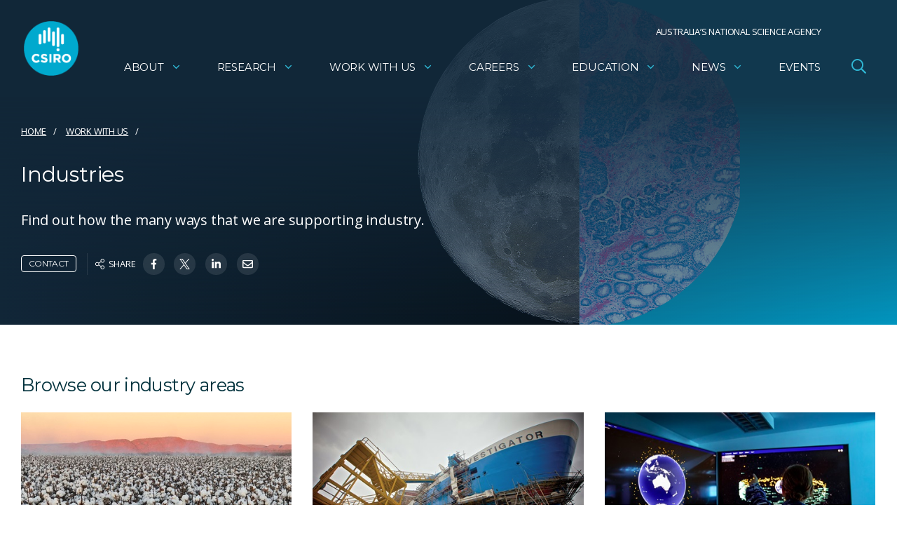

--- FILE ---
content_type: text/html; charset=utf-8
request_url: https://www.csiro.au/en/work-with-us/industries
body_size: 109142
content:




<!DOCTYPE html>
<html lang="en">

<head>
<!-- Google Tag Manager -->
<script>(function(w,d,s,l,i){w[l]=w[l]||[];w[l].push({'gtm.start':
new Date().getTime(),event:'gtm.js'});var f=d.getElementsByTagName(s)[0],
j=d.createElement(s),dl=l!='dataLayer'?'&l='+l:'';j.async=true;j.src=
'https://www.googletagmanager.com/gtm.js?id='+i+dl;f.parentNode.insertBefore(j,f);
})(window,document,'script','dataLayer','GTM-NFNJZDG');</script>
<!-- End Google Tag Manager -->

  <meta charset="utf-8">
  <title>Industries - CSIRO</title>
  <!--cd2-->
  
  <meta name="viewport" content="width=device-width,initial-scale=1,maximum-scale=10.0,minimum-scale=0.25,user-scalable=yes" />
  <meta http-equiv="X-UA-Compatible" content="IE=Edge" />
  

        <link rel="canonical" href="https://www.csiro.au/en/work-with-us/industries" />
            <link rel="alternate" hreflang="en" href="https://www.csiro.au/en/work-with-us/industries" />
            <link rel="alternate" hreflang="x-default" href="https://www.csiro.au/en/work-with-us/industries" />
          <meta http-equiv="Access-Control-Allow-Origin" content="*" />
          <meta http-equiv="Content-Type" content="text/html; charset=utf-8" />
          <meta name="CSIRO.Page.Template" content="Landing page" />
          <meta name="CSIRO.GUID" content="{DA38A780-41F6-44DE-8D45-1B0D8B7BB614}" />
          <meta name="CSIRO.Page.Type" content="navigation" />
          <meta name="CSIRO.Paths" content="work-with-us" />
          <meta name="CSIRO.Tags" content="work-with-us" />
          <meta name="DC.Creator" content="CSIRO" />
          <meta name="DC.Date.Modified" content="15 Mar 2024" />
          <meta name="DC.Description" content="Find out how the many ways that we are supporting industry." />
          <meta name="DC.Language" content="en" />
          <meta name="DC.Title" content="Industries" />
          <meta name="Description" content="Find out how the many ways that we are supporting industry." />
          <meta name="Last.Updated" content="15 Mar 2024" />
          <meta property="og:description" content="Find out how the many ways that we are supporting industry." />
          <meta property="og:image" content="https://www.csiro.au/-/media/Do-Business/Images/CSI48996_1122x384_retina-associated.jpg?mw=1200&amp;hash=F0DF40ADE53F8D699858CCA71F53C68E" />
          <meta property="og:title" content="Industries" />
          <meta name="ParentID" content="{FD873FC0-D8CE-4EA9-AF23-734F1052C7F9}" />
          <meta name="DC.Publisher" content="CSIRO" />
          <meta name="referrer" content="strict-origin-when-cross-origin" />
          <meta name="robots" content="NOODP" />
          <meta name="Template-Group" content="navigation" />
          <meta name="Title" content="Industries" />
          <meta name="twitter:card" content="summary_large_image" />
          <meta name="twitter:description" content="Find out how the many ways that we are supporting industry." />
          <meta name="twitter:image" content="https://www.csiro.au/-/media/Do-Business/Images/CSI48996_1122x384_retina-associated.jpg?mw=1200&amp;hash=F0DF40ADE53F8D699858CCA71F53C68E" />
          <meta name="twitter:site" content="@CSIROnews" />
          <meta name="twitter:title" content="Industries" />
          <meta name="Viewport" content="width=device-width,initial-scale=1,maximum-scale=10.0,minimum-scale=0.25,user-scalable=yes" />

  <link rel="icon" href="//style.csiro.au/assets/media/CSIRO/favicon.ico" />
  <link rel="stylesheet" type="text/css" href="https://style.csiro.au/CSIRO2020/v1/prod/css/csiro.min.css?v=20250715" />
  <script src="https://style.csiro.au/CSIRO2020/v1/prod/js/common.min.js?v=20250214"></script>

    <script src="https://style.csiro.au/CSIRO2020/v1/prod/js/lib/bluebird/bluebird.min.js"></script>
    
    

	
  </head>
<body>
<!-- Google Tag Manager (noscript) -->
<noscript><iframe src="https://www.googletagmanager.com/ns.html?id=GTM-NFNJZDG"
height="0" width="0" style="display:none;visibility:hidden"></iframe></noscript>
<!-- End Google Tag Manager (noscript) -->

<svg xmlns="http://www.w3.org/2000/svg" xmlns:xlink="http://www.w3.org/1999/xlink" width="0" height="0" style="position:absolute">

  <symbol id="angle-down" viewBox="0 0 320 512">
    <path fill="currentColor" d="M151.5 347.8L3.5 201c-4.7-4.7-4.7-12.3 0-17l19.8-19.8c4.7-4.7 12.3-4.7 17 0L160 282.7l119.7-118.5c4.7-4.7 12.3-4.7 17 0l19.8 19.8c4.7 4.7 4.7 12.3 0 17l-148 146.8c-4.7 4.7-12.3 4.7-17 0z"></path>
  </symbol>

  <symbol id="arrow" viewBox="0 0 448 512">
    <path fill="currentColor" d="M190.5 66.9l22.2-22.2c9.4-9.4 24.6-9.4 33.9 0L441 239c9.4 9.4 9.4 24.6 0 33.9L246.6 467.3c-9.4 9.4-24.6 9.4-33.9 0l-22.2-22.2c-9.5-9.5-9.3-25 .4-34.3L311.4 296H24c-13.3 0-24-10.7-24-24v-32c0-13.3 10.7-24 24-24h287.4L190.9 101.2c-9.8-9.3-10-24.8-.4-34.3z"></path>
  </symbol>

  <symbol id="badge-dollar" viewBox="0 0 20 20">
    <path fill="currentColor" d="M18.06 13.34a3.84 3.84 0 0 1-4.72 4.72 3.85 3.85 0 0 1-6.68 0 3.84 3.84 0 0 1-4.72-4.72 3.85 3.85 0 0 1 0-6.68 3.84 3.84 0 0 1 4.72-4.72 3.85 3.85 0 0 1 6.68 0 3.84 3.84 0 0 1 4.72 4.72 3.85 3.85 0 0 1 0 6.68zm.69-3.34a2.88 2.88 0 0 0-2.31-2.67 2.86 2.86 0 0 0-.25-3.52 2.88 2.88 0 0 0-3.52-.25A2.86 2.86 0 0 0 10 1.25a2.88 2.88 0 0 0-2.67 2.31 2.86 2.86 0 0 0-3.52.25 2.88 2.88 0 0 0-.25 3.52A2.86 2.86 0 0 0 1.25 10a2.88 2.88 0 0 0 2.31 2.67 2.88 2.88 0 0 0 .25 3.52c1.13 1.12 2.25.83 3.52.25A2.86 2.86 0 0 0 10 18.75a2.88 2.88 0 0 0 2.67-2.31c1.27.58 2.39.88 3.52-.25a2.88 2.88 0 0 0 .25-3.52A2.86 2.86 0 0 0 18.75 10zm-6.05 2.38a2.12 2.12 0 0 1-2 1.37v.94a.31.31 0 0 1-.32.31h-.69a.31.31 0 0 1-.31-.31v-.94h-.06a2.7 2.7 0 0 1-1.67-.57.3.3 0 0 1 0-.47l.44-.45a.32.32 0 0 1 .39 0 1.45 1.45 0 0 0 .88.29h1.44a.8.8 0 0 0 .2-1.62l-2.2-.63a2.13 2.13 0 0 1-1.6-1.8 2 2 0 0 1 2-2.25h.14v-.94A.31.31 0 0 1 9.69 5h.62a.31.31 0 0 1 .32.31v.94a2.7 2.7 0 0 1 1.67.57.3.3 0 0 1 0 .47l-.3.45a.32.32 0 0 1-.39 0 1.45 1.45 0 0 0-.88-.29H9.24A.8.8 0 0 0 9 9.07l2.31.66a2.07 2.07 0 0 1 1.39 2.65z"></path>
  </symbol>

  <symbol id="blog" viewBox="0 0 27.15 27.4">
    <title>Blog icon</title>
    <path fill="currentColor" d="M0 14.27V8.41A2.13 2.13 0 0 1 2.22 6a2.18 2.18 0 0 1 2.29 2.44v11a3.11 3.11 0 0 0 3.33 3.25 3.2 3.2 0 0 0 2.78-3.29c0-1.68-1.1-2.67-3-2.78a2.21 2.21 0 0 1-2.31-2.7 2 2 0 0 1 2.12-1.84 7.12 7.12 0 0 1 7.65 7.2 7.7 7.7 0 0 1-7.47 8.12A7.61 7.61 0 0 1 0 19.78v-5.51zM19.44 18.74a1.6 1.6 0 0 1-1.56-1.28A10.77 10.77 0 0 0 10 9.29a1.6 1.6 0 1 1 .75-3.11A13.84 13.84 0 0 1 21 16.81a1.6 1.6 0 0 1-1.24 1.89 1.64 1.64 0 0 1-.32.04z"></path>
    <path fill="currentColor" d="M25.55 18.67A1.6 1.6 0 0 1 24 17.3 17 17 0 0 0 10.21 3.18 1.6 1.6 0 0 1 10.72 0a20 20 0 0 1 16.41 16.85 1.6 1.6 0 0 1-1.36 1.81z"></path>
  </symbol>

  <symbol viewBox="0 0 448 512" id="calendar">
    <path d="M112 0c8.8 0 16 7.2 16 16v48h192V16c0-8.8 7.2-16 16-16s16 7.2 16 16v48h32c35.3 0 64 28.7 64 64v320c0 35.3-28.7 64-64 64H64c-35.3 0-64-28.7-64-64V128c0-35.3 28.7-64 64-64h32V16c0-8.8 7.2-16 16-16zm304 192H32v256c0 17.7 14.3 32 32 32h320c17.7 0 32-14.3 32-32V192zm-32-96H64c-17.7 0-32 14.3-32 32v32h384v-32c0-17.7-14.3-32-32-32z"/>
  </symbol>

  <symbol id="calendar-day" viewBox="0 0 448 512">
<path fill="currentColor" d="M128 16c0-8.8-7.2-16-16-16S96 7.2 96 16v48H64C28.7 64 0 92.7 0 128v320c0 35.3 28.7 64 64 64h320c35.3 0 64-28.7 64-64V128c0-35.3-28.7-64-64-64h-32V16c0-8.8-7.2-16-16-16s-16 7.2-16 16v48H128V16zM32 192h384v256c0 17.7-14.3 32-32 32H64c-17.7 0-32-14.3-32-32V192zm32-96h320c17.7 0 32 14.3 32 32v32H32v-32c0-17.7 14.3-32 32-32zm40 160h80c4.4 0 8 3.6 8 8v80c0 4.4-3.6 8-8 8h-80c-4.4 0-8-3.6-8-8v-80c0-4.4 3.6-8 8-8zm-40 8v80c0 22.1 17.9 40 40 40h80c22.1 0 40-17.9 40-40v-80c0-22.1-17.9-40-40-40h-80c-22.1 0-40 17.9-40 40z"/>
</symbol>

  <symbol id="camera" viewBox="0 0 512 512">
    <path fill="currentColor" d="M342.7 144H464v288H48V144h121.3l24-64h125.5l23.9 64zM324.3 32h-131c-20 0-37.9 12.4-44.9 31.1L136 96H48c-26.5 0-48 21.5-48 48v288c0 26.5 21.5 48 48 48h416c26.5 0 48-21.5 48-48V144c0-26.5-21.5-48-48-48h-88l-14.3-38c-5.8-15.7-20.7-26-37.4-26zM256 408c-66.2 0-120-53.8-120-120s53.8-120 120-120 120 53.8 120 120-53.8 120-120 120zm0-192c-39.7 0-72 32.3-72 72s32.3 72 72 72 72-32.3 72-72-32.3-72-72-72z"></path>
  </symbol>

  <symbol id="clock" viewBox="0 0 19.38 19.38">
    <path fill="currentColor" d="M19.38 9.69A9.69 9.69 0 1 1 9.69 0a9.69 9.69 0 0 1 9.69 9.69zM9.69 1.25a8.44 8.44 0 1 0 8.44 8.44 8.44 8.44 0 0 0-8.44-8.44zm-.55 9.58a.47.47 0 0 1-.14-.38V4.22a.47.47 0 0 1 .46-.47H10a.47.47 0 0 1 .47.47v5.71l2.75 2a.47.47 0 0 1 .11.65L13 13a.47.47 0 0 1-.65.1z"></path>
  </symbol>

  <symbol id="download" viewBox="0 0 512 512">
    <path fill="currentColor" d="M452 432c0 11-9 20-20 20s-20-9-20-20 9-20 20-20 20 9 20 20zm-84-20c-11 0-20 9-20 20s9 20 20 20 20-9 20-20-9-20-20-20zm144-48v104c0 24.3-19.7 44-44 44H44c-24.3 0-44-19.7-44-44V364c0-24.3 19.7-44 44-44h99.4L87 263.6c-25.2-25.2-7.3-68.3 28.3-68.3H168V40c0-22.1 17.9-40 40-40h96c22.1 0 40 17.9 40 40v155.3h52.7c35.6 0 53.4 43.1 28.3 68.3L368.6 320H468c24.3 0 44 19.7 44 44zm-261.7 17.7c3.1 3.1 8.2 3.1 11.3 0L402.3 241c5-5 1.5-13.7-5.7-13.7H312V40c0-4.4-3.6-8-8-8h-96c-4.4 0-8 3.6-8 8v187.3h-84.7c-7.1 0-10.7 8.6-5.7 13.7l140.7 140.7zM480 364c0-6.6-5.4-12-12-12H336.6l-52.3 52.3c-15.6 15.6-41 15.6-56.6 0L175.4 352H44c-6.6 0-12 5.4-12 12v104c0 6.6 5.4 12 12 12h424c6.6 0 12-5.4 12-12V364z"></path>
  </symbol>

  <symbol id="envelope" viewBox="0 0 512 512">
    <path fill="currentColor" d="M464 64H48C21.49 64 0 85.49 0 112v288c0 26.51 21.49 48 48 48h416c26.51 0 48-21.49 48-48V112c0-26.51-21.49-48-48-48zm0 48v40.805c-22.422 18.259-58.168 46.651-134.587 106.49-16.841 13.247-50.201 45.072-73.413 44.701-23.208.375-56.579-31.459-73.413-44.701C106.18 199.465 70.425 171.067 48 152.805V112h416zM48 400V214.398c22.914 18.251 55.409 43.862 104.938 82.646 21.857 17.205 60.134 55.186 103.062 54.955 42.717.231 80.509-37.199 103.053-54.947 49.528-38.783 82.032-64.401 104.947-82.653V400H48z"></path>
  </symbol>

  <symbol id="event-type" viewBox="0 0 28.8 20.21">
    <path fill="currentColor" data-name="Path 124" d="M28.48 0H6a.31.31 0 0 0-.3.31V1a.31.31 0 0 0 .3.26h1v1.92a5 5 0 0 1 1.29.48v-2.4h18v11.37H11.77a5 5 0 0 1 .87.91 2.43 2.43 0 0 1 .2.35h3.77v1.94l-3.44 3.39a.31.31 0 0 0 0 .44l.45.44a.32.32 0 0 0 .46 0l3.17-3.1 3.17 3.13a.31.31 0 0 0 .45 0l.45-.44a.31.31 0 0 0 0-.45l-3.43-3.39V13.9h8.34a1.27 1.27 0 0 0 1.28-1.27V1.26h1A.32.32 0 0 0 28.8 1V.31a.33.33 0 0 0-.32-.31z"></path>
    <g data-name="Group 820" fill="currentColor">
      <path data-name="Path 125" d="M5.8 12.25h.29A3.56 3.56 0 0 0 6 5.13a3.56 3.56 0 0 0-.14 7.12zm.14-5.93A2.38 2.38 0 1 1 3.57 8.7 2.39 2.39 0 0 1 6 6.31z"></path>
      <path data-name="Path 126" d="M11.28 14.53a3.41 3.41 0 0 0-2.86-1.45c-1 0-1.29.37-2.48.37s-1.44-.37-2.48-.37a3.4 3.4 0 0 0-2.85 1.45 3.54 3.54 0 0 0-.61 2v1.39a1.49 1.49 0 0 0 1.48 1.48h8.92a1.49 1.49 0 0 0 1.49-1.49v-1.39a3.54 3.54 0 0 0-.61-1.99zm-.58 3.38a.3.3 0 0 1-.3.3H1.49a.29.29 0 0 1-.3-.3v-1.39a2.38 2.38 0 0 1 .4-1.32 2.23 2.23 0 0 1 1.87-.93c.81.16 1.63.29 2.46.37H6c.82-.08 1.64-.21 2.45-.37a2.23 2.23 0 0 1 1.87.93 2.38 2.38 0 0 1 .4 1.32z"></path>
    </g>
  </symbol>
  
  <symbol id="expand-arrows" viewBox="0 0 448 512">
    <path fill="currentColor" d="m447.9 332 .1 136c0 6.6-5.4 12-12 12l-136-.1c-6.6 0-12-5.4-12-12v-27.8c0-6.7 5.5-12.1 12.2-12l61.4 2.3 1.4-1.4-139-139L85 429l1.4 1.4 61.4-2.3c6.7-.1 12.2 5.3 12.2 12v27.8c0 6.6-5.4 12-12 12L12 480c-6.6 0-12-5.4-12-12l.1-136c0-6.6 5.4-12 12-12h27.8c6.7 0 12.1 5.5 12 12.2l-2.3 61.4L51 395l139-139L51 117l-1.4 1.4 2.3 61.4c.1 6.7-5.3 12.2-12 12.2H12.1c-6.6 0-12-5.4-12-12L0 44c0-6.6 5.4-12 12-12l136 .1c6.6 0 12 5.4 12 12v27.8c0 6.7-5.5 12.1-12.2 12l-61.4-2.3L85 83l139 139L363 83l-1.4-1.4-61.4 2.3c-6.7.1-12.2-5.3-12.2-12V44.1c0-6.6 5.4-12 12-12l136-.1c6.6 0 12 5.4 12 12l-.1 136c0 6.6-5.4 12-12 12h-27.8c-6.7 0-12.1-5.5-12-12.2l2.3-61.4-1.4-1.4-139 139 139 139 1.4-1.4-2.3-61.4c-.1-6.7 5.3-12.2 12-12.2h27.8c6.6 0 12 5.4 12 12z"/>
  </symbol>

  <symbol id="external-link" viewBox="0 0 512 512">
    <path fill="currentColor" d="M304 24c0 13.3 10.7 24 24 24h102.1L207 271c-9.4 9.4-9.4 24.6 0 33.9s24.6 9.4 33.9 0l223-223L464 184c0 13.3 10.7 24 24 24s24-10.7 24-24V24c0-13.3-10.7-24-24-24H328c-13.3 0-24 10.7-24 24zM72 32C32.2 32 0 64.2 0 104v336c0 39.8 32.2 72 72 72h336c39.8 0 72-32.2 72-72V312c0-13.3-10.7-24-24-24s-24 10.7-24 24v128c0 13.3-10.7 24-24 24H72c-13.3 0-24-10.7-24-24V104c0-13.3 10.7-24 24-24h128c13.3 0 24-10.7 24-24s-10.7-24-24-24H72z"/>
  </symbol>

  <symbol id="facebook" viewBox="0 0 264 512">
    <path fill="currentColor" d="M76.7 512V283H0v-91h76.7v-71.7C76.7 42.4 124.3 0 193.8 0c33.3 0 61.9 2.5 70.2 3.6V85h-48.2c-37.8 0-45.1 18-45.1 44.3V192H256l-11.7 91h-73.6v229"></path>
  </symbol>

  <symbol id="filter" viewBox="0 0 18.82 16.7">
    <rect fill="currentColor" x="6.43" y="14.21" width="5.97" height="2.49" rx=".26"></rect>
    <path fill="currentColor" d="M1.27 14.18a1.24 1.24 0 1 0 1.24 1.24 1.25 1.25 0 0 0-1.24-1.24z"></path>
    <rect fill="currentColor" x="6.43" y="7.11" width="12.39" height="2.49" rx=".26"></rect>
    <path fill="currentColor" d="M.26 2.52h18.29a.27.27 0 0 0 .27-.27v-2a.27.27 0 0 0-.27-.25H.26A.26.26 0 0 0 0 .26v2a.26.26 0 0 0 .26.26zM1.27 7.07a1.24 1.24 0 1 0 1.24 1.24 1.25 1.25 0 0 0-1.24-1.24z"></path>
  </symbol>

  <symbol id="globe-asia" viewBox="0 0 496 512">
    <path fill="currentColor" d="M248 8C111.04 8 0 119.03 0 256s111.04 248 248 248 248-111.03 248-248S384.96 8 248 8zm0 32c18.88 0 37.09 2.68 54.55 7.25l-51.93 43.78c-7.12 4.72-11.19 12.94-10.69 21.44.53 8.53 5.62 16.19 13.25 20.02l10.81 5.41v64.19c-1.75-.55-3.56-.88-5.44-.94-7.12 0-14.47 3.56-18.25 9.91L222.62 240c-8.53 0-16.59 3.33-22.62 9.38l-5.66 5.66c-4.53 4.53-7.03 10.56-7.03 16.97s2.5 12.44 7.03 16.97l5.66 5.66V304h-22.12l-22.59-45.23a23.997 23.997 0 0 0-17.66-12.95c-7.38-1.23-15.38 1.28-20.78 6.72L97.38 272H32.81c-.39-5.3-.81-10.6-.81-16 0-119.1 96.9-216 216-216zM37.56 304h59.81c8.53 0 16.59-3.33 22.62-9.38l11.62-11.61 17.62 35.31c5.47 10.91 16.44 17.67 28.62 17.67H200c17.66 0 32-14.36 32-32v-9.38c0-8.34-3.34-16.53-9.22-22.47l.16-.16c11.19 0 21.72-5.97 27.44-15.53l10.84-18.06c3.16 1.03 6.75 1.59 10.78 1.59 13.22 0 24-10.77 24-24v-78.11c0-12.16-6.72-23.09-17.56-28.56l59.07-49.67C412.01 93.76 464 168.84 464 256c0 22.71-3.57 44.58-10.09 65.16-1.32-1.77-2.38-3.7-3.96-5.29l-4.88-4.88V308c0-19.85-16.15-36-36-36H403c-5.5 0-10.79 1.27-15.55 3.57a40.04 40.04 0 0 0-16.56-3.57H358.8c-8.37 0-16.39 2.57-23.21 7.42l-23.72 16.9-38.25 15.14c-15.28 6.11-25.14 20.69-25.14 37.14v10.21c0 10.68 4.16 20.73 11.71 28.28L272.11 399c9.06 9.06 21.12 14.06 33.94 14.06h10.34c3.92 0 7.84-.48 11.64-1.43l18.39-4.6 10.91 10.91c5.38 5.38 11.89 9.13 18.93 11.45C340.34 456.03 296.06 472 248 472c-102.59 0-188.53-71.95-210.44-168zM409 399.49c-.87.14-1.68.51-2.57.51h-15.16c-4.24 0-8.31-1.69-11.31-4.69l-13.01-13.01a26.78 26.78 0 0 0-25.42-7.04l-21.27 5.32c-1.27.32-2.57.48-3.88.48h-10.34c-4.24 0-8.31-1.69-11.31-4.69l-11.91-11.91a8.008 8.008 0 0 1-2.34-5.66v-10.2c0-3.27 1.99-6.21 5.03-7.43l39.34-15.74c1.98-.79 3.86-1.82 5.59-3.05l23.71-16.89a8.05 8.05 0 0 1 4.64-1.48h12.09c3.23 0 6.15 1.94 7.39 4.93l5.35 12.85a4 4 0 0 0 3.69 2.46h3.8c1.78 0 3.35-1.17 3.84-2.88l4.2-14.47c.5-1.71 2.06-2.88 3.84-2.88h6.06c2.21 0 4 1.79 4 4v12.93c0 2.12.84 4.16 2.34 5.66l11.91 11.91c3 3 4.69 7.07 4.69 11.31v18.75A216.64 216.64 0 0 1 409 399.49z"></path>
  </symbol>

  <symbol viewBox="0 0 448 512" id="hashtag" xmlns="http://www.w3.org/2000/svg">
    <path d="M207.6 51.6c2-8.6-3.4-17.2-12-19.2s-17.2 3.4-19.2 12l-23 99.6H48c-8.8 0-16 7.2-16 16s7.2 16 16 16h98l-36.9 160H16c-8.8 0-16 7.2-16 16s7.2 16 16 16h85.7l-21.3 92.4c-2 8.6 3.4 17.2 12 19.2s17.2-3.4 19.2-12l23-99.6h127.1l-21.3 92.4c-2 8.6 3.4 17.2 12 19.2s17.2-3.4 19.2-12l23-99.6H400c8.8 0 16-7.2 16-16s-7.2-16-16-16h-98l36.9-160H432c8.8 0 16-7.2 16-16s-7.2-16-16-16h-85.7l21.3-92.4c2-8.6-3.4-17.2-12-19.2s-17.2 3.4-19.2 12l-23 99.6H186.3l21.3-92.4zM178.9 176H306l-36.9 160H142l36.9-160z"/>
  </symbol>

  <symbol id="hourglass-half" viewBox="0 0 15 20">
    <path fill="currentColor" d="M9.31 10c3.34 1.19 5.07 5.16 5.07 8.75h.15a.47.47 0 0 1 .47.47v.31a.47.47 0 0 1-.47.47H.47a.47.47 0 0 1-.47-.47v-.31a.47.47 0 0 1 .47-.47h.16c0-3.58 1.71-7.56 5.06-8.75C2.35 8.81.63 4.84.63 1.25H.47A.47.47 0 0 1 0 .78V.47A.47.47 0 0 1 .47 0h14.06a.47.47 0 0 1 .47.47v.31a.47.47 0 0 1-.47.47h-.15c0 3.58-1.72 7.56-5.07 8.75zM7.5 9.06c3.11 0 5.63-3.5 5.63-7.81H1.88c0 4.31 2.51 7.81 5.62 7.81zm0 1.88c-3.11 0-5.62 3.5-5.62 7.81h11.25c0-4.31-2.52-7.81-5.63-7.81zm3.66 5.31a.49.49 0 0 1 .45.35l.08.33a.47.47 0 0 1-.46.57H3.77a.47.47 0 0 1-.46-.57c0-.11 0-.22.08-.33a.49.49 0 0 1 .45-.35zm-.89-10.17a.46.46 0 0 1-.36.17H5.09a.46.46 0 0 1-.36-.17c-.08-.09-.19-.24-.26-.34A.47.47 0 0 1 4.85 5h5.3a.47.47 0 0 1 .38.74c-.07.1-.18.26-.26.34z"></path>
  </symbol>

  <symbol id="instagram" viewBox="0 0 448 512">
    <path fill="currentColor" d="M224.1 141c-63.6 0-114.9 51.3-114.9 114.9s51.3 114.9 114.9 114.9S339 319.5 339 255.9 287.7 141 224.1 141zm0 189.6c-41.1 0-74.7-33.5-74.7-74.7s33.5-74.7 74.7-74.7 74.7 33.5 74.7 74.7-33.6 74.7-74.7 74.7zm146.4-194.3c0 14.9-12 26.8-26.8 26.8-14.9 0-26.8-12-26.8-26.8s12-26.8 26.8-26.8 26.8 12 26.8 26.8zm76.1 27.2c-1.7-35.9-9.9-67.7-36.2-93.9-26.2-26.2-58-34.4-93.9-36.2-37-2.1-147.9-2.1-184.9 0-35.8 1.7-67.6 9.9-93.9 36.1s-34.4 58-36.2 93.9c-2.1 37-2.1 147.9 0 184.9 1.7 35.9 9.9 67.7 36.2 93.9s58 34.4 93.9 36.2c37 2.1 147.9 2.1 184.9 0 35.9-1.7 67.7-9.9 93.9-36.2 26.2-26.2 34.4-58 36.2-93.9 2.1-37 2.1-147.8 0-184.8zM398.8 388c-7.8 19.6-22.9 34.7-42.6 42.6-29.5 11.7-99.5 9-132.1 9s-102.7 2.6-132.1-9c-19.6-7.8-34.7-22.9-42.6-42.6-11.7-29.5-9-99.5-9-132.1s-2.6-102.7 9-132.1c7.8-19.6 22.9-34.7 42.6-42.6 29.5-11.7 99.5-9 132.1-9s102.7-2.6 132.1 9c19.6 7.8 34.7 22.9 42.6 42.6 11.7 29.5 9 99.5 9 132.1s2.7 102.7-9 132.1z"></path>
  </symbol>

  <symbol id="latitude" viewBox="0 0 20 20" style="enable-background:new 0 0 20 20" xml:space="preserve" xmlns="http://www.w3.org/2000/svg">
			<style>.st0{fill:#00313c}.st1{opacity:8.000000e-02;enable-background:new}.st2{fill:#fff}.st3{fill:#00a1c2}.st4{enable-background:new}.st5{fill:#004b87}.st6{fill:#00855b}.st7{fill:#c20023}.st8{fill:#e67623}.st9{opacity:.67}.st10,.st11{fill:none}.st11{stroke:#dfdfdf}.st12{opacity:.1;fill:#fff;enable-background:new}.st13,.st14{fill:#fff;stroke:#fff;stroke-width:.75;stroke-miterlimit:10}.st14{fill:none;stroke-width:2;stroke-linecap:round}.st15{fill:#1d1d1b}</style>
			<path d="M1.3 15c-1.8-3.1-1.8-6.9 0-10S6.4 0 10 0s6.9 1.9 8.7 5 1.8 6.9 0 10-5.1 5-8.7 5-6.9-1.9-8.7-5zm1.1-9.4c-1.6 2.7-1.6 6 0 8.8 1.6 2.7 4.5 4.4 7.6 4.4s6-1.7 7.6-4.4c1.6-2.7 1.6-6 0-8.8C16 2.9 13.1 1.2 10 1.2S4 2.9 2.4 5.6z"/>
			<path d="M18.7 10.6H1.2c-.3 0-.6-.3-.6-.6s.3-.6.6-.6h17.5c.3 0 .6.3.6.6 0 .4-.3.6-.6.6zM16.6 16.7H3.2c-.3 0-.6-.3-.6-.6s.3-.6.6-.6h13.4c.3 0 .6.3.6.6s-.2.6-.6.6zM3.4 3.3h13.4c.3 0 .6.3.6.6s-.3.6-.6.6H3.4c-.4 0-.6-.2-.6-.6 0-.3.2-.6.6-.6z"/>
		</symbol>

  <symbol id="linkedin" viewBox="0 0 448 512">
    <path fill="currentColor" d="M100.3 448H7.4V148.9h92.9V448zM53.8 108.1C24.1 108.1 0 83.5 0 53.8S24.1 0 53.8 0s53.8 24.1 53.8 53.8-24.1 54.3-53.8 54.3zM448 448h-92.7V302.4c0-34.7-.7-79.2-48.3-79.2-48.3 0-55.7 37.7-55.7 76.7V448h-92.8V148.9h89.1v40.8h1.3c12.4-23.5 42.7-48.3 87.9-48.3 94 0 111.3 61.9 111.3 142.3V448h-.1z"></path>
  </symbol>

  <symbol id="lock" viewBox="0 0 17.5 20">
    <path fill="currentColor" d="M17.5 10.63v7.5A1.87 1.87 0 0 1 15.63 20H1.88A1.88 1.88 0 0 1 0 18.13v-7.5a1.88 1.88 0 0 1 1.88-1.88h.93V5.94a5.94 5.94 0 0 1 11.88 0v2.81h.94a1.88 1.88 0 0 1 1.87 1.88zm-5.94-4.69a2.81 2.81 0 1 0-5.62 0v2.81h5.62z"></path>
  </symbol>

  <symbol id="longitude" viewBox="0 0 20 20" style="enable-background:new 0 0 20 20" xml:space="preserve" xmlns="http://www.w3.org/2000/svg">
			<style>.st0{fill:#00313c}.st1{opacity:8.000000e-02;enable-background:new}.st2{fill:#fff}.st3{fill:#00a1c2}.st4{enable-background:new}.st5{fill:#004b87}.st6{fill:#00855b}.st7{fill:#c20023}.st8{fill:#e67623}.st9{opacity:.67}.st10,.st11{fill:none}.st11{stroke:#dfdfdf}.st12{opacity:.1;fill:#fff;enable-background:new}.st13,.st14{fill:#fff;stroke:#fff;stroke-width:.75;stroke-miterlimit:10}.st14{fill:none;stroke-width:2;stroke-linecap:round}.st15{fill:#1d1d1b}</style>
			<path d="M5 1.3c3.1-1.8 6.9-1.8 10 0s5 5.1 5 8.7-1.9 6.9-5 8.7-6.9 1.8-10 0-5-5.1-5-8.7 1.9-6.9 5-8.7zm9.4 1.1c-2.7-1.6-6-1.6-8.8 0C2.9 4 1.3 6.9 1.2 10s1.7 6 4.4 7.6c2.7 1.6 6 1.6 8.8 0 2.7-1.6 4.4-4.5 4.4-7.6s-1.7-6-4.4-7.6z"/>
			<path d="M9.4 18.7V1.2c0-.3.3-.6.6-.6s.6.3.6.6v17.5c0 .3-.3.6-.6.6-.4 0-.6-.3-.6-.6z"/>
			<path d="M10 19.9c-3.4 0-6.1-4.4-6.1-10S6.6-.1 10-.1s6.1 4.4 6.1 10-2.7 10-6.1 10zm0-18.7c-2.7 0-4.9 4-4.9 8.7 0 4.7 2.2 8.7 4.9 8.7s4.9-4 4.9-8.7c0-4.7-2.2-8.7-4.9-8.7z"/>
		</symbol>

  <symbol id="mailbox" viewBox="0 0 576 512">
    <path fill="currentColor" d="M432 64H144A144 144 0 0 0 0 208v208a32 32 0 0 0 32 32h512a32 32 0 0 0 32-32V208A144 144 0 0 0 432 64zM256 416H32V208a112 112 0 0 1 224 0zm288 0H288V208c0-45.52-21.54-85.61-54.51-112H432a112.12 112.12 0 0 1 112 112zm-48-224H328a8 8 0 0 0-8 8v16a8 8 0 0 0 8 8h88v80a16 16 0 0 0 16 16h64a16 16 0 0 0 16-16v-96a16 16 0 0 0-16-16zm-16 96h-32v-64h32zm-296-96h-80a8 8 0 0 0-8 8v16a8 8 0 0 0 8 8h80a8 8 0 0 0 8-8v-16a8 8 0 0 0-8-8z"></path>
  </symbol>

  <symbol id="map-marker" viewBox="0 0 384 512">
    <path fill="currentColor" d="M192 96c-52.935 0-96 43.065-96 96s43.065 96 96 96 96-43.065 96-96-43.065-96-96-96zm0 160c-35.29 0-64-28.71-64-64s28.71-64 64-64 64 28.71 64 64-28.71 64-64 64zm0-256C85.961 0 0 85.961 0 192c0 77.413 26.97 99.031 172.268 309.67 9.534 13.772 29.929 13.774 39.465 0C357.03 291.031 384 269.413 384 192 384 85.961 298.039 0 192 0zm0 473.931C52.705 272.488 32 256.494 32 192c0-42.738 16.643-82.917 46.863-113.137S149.262 32 192 32s82.917 16.643 113.137 46.863S352 149.262 352 192c0 64.49-20.692 80.47-160 281.931z"></path>
  </symbol>
  
  <symbol viewBox="0 0 512 512" id="message-smile-light">
    <path d="M192 416c0-17.7-14.3-32-32-32H64c-17.7 0-32-14.3-32-32V64c0-17.7 14.3-32 32-32h384c17.7 0 32 14.3 32 32v288c0 17.7-14.3 32-32 32H309.3c-6.9 0-13.7 2.2-19.2 6.4L192 464v-48zM64 0C28.7 0 0 28.7 0 64v288c0 35.3 28.7 64 64 64h96v80c0 6.1 3.4 11.6 8.8 14.3s11.9 2.1 16.8-1.5L309.3 416H448c35.3 0 64-28.7 64-64V64c0-35.3-28.7-64-64-64H64zm128 184a24 24 0 1 0 0-48 24 24 0 1 0 0 48zm128 0a24 24 0 1 0 0-48 24 24 0 1 0 0 48zm-164.1 68.1c-6.6 5.9-7.1 16-1.3 22.6C179.5 302.5 215.7 320 256 320s76.5-17.5 101.4-45.3c5.9-6.6 5.3-16.7-1.3-22.6s-16.7-5.3-22.6 1.3c-19 21.2-46.7 34.6-77.5 34.6s-58.5-13.4-77.5-34.7c-5.9-6.6-16-7.1-22.6-1.3z"/>
  </symbol>

  <symbol id="pause" viewBox="0 0 448 512">
    <path fill="currentColor" d="M144 479H48c-26.5 0-48-21.5-48-48V79c0-26.5 21.5-48 48-48h96c26.5 0 48 21.5 48 48v352c0 26.5-21.5 48-48 48zm304-48V79c0-26.5-21.5-48-48-48h-96c-26.5 0-48 21.5-48 48v352c0 26.5 21.5 48 48 48h96c26.5 0 48-21.5 48-48z"></path>
  </symbol>

  <symbol id="pen" viewBox="0 0 20 20">
    <path fill="currentColor" d="M19.27 5.73L5.5 19.5 1 20H.94A.93.93 0 0 1 0 19l.5-4.5L14.27.73A2.45 2.45 0 0 1 16 0a2.49 2.49 0 0 1 1.8.73l1.47 1.47a2.5 2.5 0 0 1 0 3.53zM15.24 8L12 4.76 1.7 15.07l-.41 3.64 3.63-.4zm3.14-4.92l-1.46-1.46a1.24 1.24 0 0 0-1.77 0l-2.26 2.26 3.23 3.23 2.26-2.26a1.25 1.25 0 0 0 0-1.77z"></path>
  </symbol>

  <symbol id="phone" viewBox="0 0 512 512">
    <path fill="currentColor" d="M476.5 22.9L382.3 1.2c-21.6-5-43.6 6.2-52.3 26.6l-43.5 101.5c-8 18.6-2.6 40.6 13.1 53.4l40 32.7C311 267.8 267.8 311 215.4 339.5l-32.7-40c-12.8-15.7-34.8-21.1-53.4-13.1L27.7 329.9c-20.4 8.7-31.5 30.7-26.6 52.3l21.7 94.2c4.8 20.9 23.2 35.5 44.6 35.5C312.3 512 512 313.7 512 67.5c0-21.4-14.6-39.8-35.5-44.6zM69.3 464l-20.9-90.7 98.2-42.1 55.7 68.1c98.8-46.4 150.6-98 197-197l-68.1-55.7 42.1-98.2L464 69.3C463 286.9 286.9 463 69.3 464z"></path>
  </symbol>

  <symbol id="phone-plus" viewBox="0 0 512 512">
    <path fill="currentColor" d="M476.5 22.9L382.3 1.2C378.8.4 375.4 0 372 0c-18 0-34.7 10.6-42 27.7l-43.5 101.5c-8 18.6-2.6 40.6 13.1 53.4l40 32.7C311 267.8 267.8 311 215.4 339.5l-32.7-40c-8.9-10.8-22.1-16.7-35.5-16.7-6 0-12.1 1.2-17.9 3.7L27.7 329.9c-20.4 8.7-31.5 30.7-26.6 52.3l21.7 94.2c4.8 20.9 23.2 35.5 44.6 35.5C312.3 512 512 313.7 512 67.5c0-21.4-14.6-39.8-35.5-44.6zM69.3 464l-20.9-90.7 98.2-42.1 55.7 68.1c98.8-46.4 150.6-98 197-197l-68.1-55.7 42.1-98.2L464 69.3C463 286.9 286.9 463 69.3 464zM88 208c0 8.8 7.2 16 16 16h16c8.8 0 16-7.2 16-16v-72h72c8.8 0 16-7.2 16-16v-16c0-8.8-7.2-16-16-16h-72V16c0-8.8-7.2-16-16-16h-16c-8.8 0-16 7.2-16 16v72H16c-8.8 0-16 7.2-16 16v16c0 8.8 7.2 16 16 16h72v72z"></path>
  </symbol>

  <symbol id="play" viewBox="0 0 448 512">
    <path fill="currentColor" d="M424.4 214.7L72.4 6.6C43.8-10.3 0 6.1 0 47.9V464c0 37.5 40.7 60.1 72.4 41.3l352-208c31.4-18.5 31.5-64.1 0-82.6z"></path>
  </symbol>

  <symbol id="podcast" viewBox="0 0 448 512">
    <path fill="currentColor" d="M267.429 488.563C262.286 507.573 242.858 512 224 512c-18.857 0-38.286-4.427-43.428-23.437C172.927 460.134 160 388.898 160 355.75c0-35.156 31.142-43.75 64-43.75s64 8.594 64 43.75c0 32.949-12.871 104.179-20.571 132.813zM156.867 288.554c-18.693-18.308-29.958-44.173-28.784-72.599 2.054-49.724 42.395-89.956 92.124-91.881C274.862 121.958 320 165.807 320 220c0 26.827-11.064 51.116-28.866 68.552-2.675 2.62-2.401 6.986.628 9.187 9.312 6.765 16.46 15.343 21.234 25.363 1.741 3.654 6.497 4.66 9.449 1.891 28.826-27.043 46.553-65.783 45.511-108.565-1.855-76.206-63.595-138.208-139.793-140.369C146.869 73.753 80 139.215 80 220c0 41.361 17.532 78.7 45.55 104.989 2.953 2.771 7.711 1.77 9.453-1.887 4.774-10.021 11.923-18.598 21.235-25.363 3.029-2.2 3.304-6.566.629-9.185zM224 0C100.204 0 0 100.185 0 224c0 89.992 52.602 165.647 125.739 201.408 4.333 2.118 9.267-1.544 8.535-6.31-2.382-15.512-4.342-30.946-5.406-44.339-.146-1.836-1.149-3.486-2.678-4.512-47.4-31.806-78.564-86.016-78.187-147.347.592-96.237 79.29-174.648 175.529-174.899C320.793 47.747 400 126.797 400 224c0 61.932-32.158 116.49-80.65 147.867-.999 14.037-3.069 30.588-5.624 47.23-.732 4.767 4.203 8.429 8.535 6.31C395.227 389.727 448 314.187 448 224 448 100.205 347.815 0 224 0zm0 160c-35.346 0-64 28.654-64 64s28.654 64 64 64 64-28.654 64-64-28.654-64-64-64z"></path>
  </symbol>
  
  <symbol viewBox="0 0 60.625 43.875" id="quote-left" xmlns="http://www.w3.org/2000/svg">
    <path d="M16.7.001h1.05a5.193 5.193 0 0 1 5.188 5.188 5.193 5.193 0 0 1-5.187 5.188H16.7a6.335 6.335 0 0 0-6.328 6.328v.047h7.378a9.386 9.386 0 0 1 9.375 9.375v8.375a9.386 9.386 0 0 1-9.375 9.374H9.375A9.386 9.386 0 0 1 0 34.501v-17.8a16.6 16.6 0 0 1 4.891-11.81A16.6 16.6 0 0 1 16.7.001Zm1.047 8.375a3.191 3.191 0 0 0 3.188-3.187 3.191 3.191 0 0 0-3.187-3.187H16.7A14.72 14.72 0 0 0 2 16.704v17.8a7.383 7.383 0 0 0 7.375 7.372h8.375a7.383 7.383 0 0 0 7.375-7.375v-8.375a7.383 7.383 0 0 0-7.375-7.375H8.375v-2.047A8.338 8.338 0 0 1 16.7 8.376ZM50.2.001h1.05a5.193 5.193 0 0 1 5.188 5.188 5.193 5.193 0 0 1-5.187 5.188H50.2a6.335 6.335 0 0 0-6.328 6.328v.047h7.378a9.386 9.386 0 0 1 9.375 9.375v8.375a9.386 9.386 0 0 1-9.375 9.374h-8.375a9.386 9.386 0 0 1-9.375-9.375v-17.8a16.6 16.6 0 0 1 4.891-11.812A16.6 16.6 0 0 1 50.2.001Zm1.047 8.375a3.191 3.191 0 0 0 3.188-3.187 3.191 3.191 0 0 0-3.187-3.187H50.2a14.72 14.72 0 0 0-14.7 14.7v17.8a7.383 7.383 0 0 0 7.375 7.375h8.375a7.383 7.383 0 0 0 7.375-7.375v-8.375a7.383 7.383 0 0 0-7.375-7.375h-9.375v-2.047A8.338 8.338 0 0 1 50.2 8.376Z"/>
  </symbol>

  <symbol id="rss" viewBox="0 0 448 512">
    <path fill="currentColor" d="M128.081 415.959c0 35.369-28.672 64.041-64.041 64.041S0 451.328 0 415.959s28.672-64.041 64.041-64.041 64.04 28.673 64.04 64.041zm175.66 47.25c-8.354-154.6-132.185-278.587-286.95-286.95C7.656 175.765 0 183.105 0 192.253v48.069c0 8.415 6.49 15.472 14.887 16.018 111.832 7.284 201.473 96.702 208.772 208.772.547 8.397 7.604 14.887 16.018 14.887h48.069c9.149.001 16.489-7.655 15.995-16.79zm144.249.288C439.596 229.677 251.465 40.445 16.503 32.01 7.473 31.686 0 38.981 0 48.016v48.068c0 8.625 6.835 15.645 15.453 15.999 191.179 7.839 344.627 161.316 352.465 352.465.353 8.618 7.373 15.453 15.999 15.453h48.068c9.034-.001 16.329-7.474 16.005-16.504z"></path>
  </symbol>

  <symbol id="search" viewBox="0 0 512 512">
    <path fill="currentColor" d="M508.5 468.9L387.1 347.5c-2.3-2.3-5.3-3.5-8.5-3.5h-13.2c31.5-36.5 50.6-84 50.6-136C416 93.1 322.9 0 208 0S0 93.1 0 208s93.1 208 208 208c52 0 99.5-19.1 136-50.6v13.2c0 3.2 1.3 6.2 3.5 8.5l121.4 121.4c4.7 4.7 12.3 4.7 17 0l22.6-22.6c4.7-4.7 4.7-12.3 0-17zM208 368c-88.4 0-160-71.6-160-160S119.6 48 208 48s160 71.6 160 160-71.6 160-160 160z"></path>
  </symbol>

  <symbol id="search-plus" viewBox="0 0 512 512">
    <path fill="currentColor" d="M312 196v24c0 6.6-5.4 12-12 12h-68v68c0 6.6-5.4 12-12 12h-24c-6.6 0-12-5.4-12-12v-68h-68c-6.6 0-12-5.4-12-12v-24c0-6.6 5.4-12 12-12h68v-68c0-6.6 5.4-12 12-12h24c6.6 0 12 5.4 12 12v68h68c6.6 0 12 5.4 12 12zm196.5 289.9l-22.6 22.6c-4.7 4.7-12.3 4.7-17 0L347.5 387.1c-2.3-2.3-3.5-5.3-3.5-8.5v-13.2c-36.5 31.5-84 50.6-136 50.6C93.1 416 0 322.9 0 208S93.1 0 208 0s208 93.1 208 208c0 52-19.1 99.5-50.6 136h13.2c3.2 0 6.2 1.3 8.5 3.5l121.4 121.4c4.7 4.7 4.7 12.3 0 17zM368 208c0-88.4-71.6-160-160-160S48 119.6 48 208s71.6 160 160 160 160-71.6 160-160z"></path>
  </symbol>

  <symbol id="share" viewBox="0 0 448 512">
    <path fill="currentColor" d="M352 320c-28.6 0-54.2 12.5-71.8 32.3l-95.5-59.7c9.6-23.4 9.7-49.8 0-73.2l95.5-59.7c17.6 19.8 43.2 32.3 71.8 32.3 53 0 96-43 96-96S405 0 352 0s-96 43-96 96c0 13 2.6 25.3 7.2 36.6l-95.5 59.7C150.2 172.5 124.6 160 96 160c-53 0-96 43-96 96s43 96 96 96c28.6 0 54.2-12.5 71.8-32.3l95.5 59.7c-4.7 11.3-7.2 23.6-7.2 36.6 0 53 43 96 96 96s96-43 96-96c-.1-53-43.1-96-96.1-96zm0-288c35.3 0 64 28.7 64 64s-28.7 64-64 64-64-28.7-64-64 28.7-64 64-64zM96 320c-35.3 0-64-28.7-64-64s28.7-64 64-64 64 28.7 64 64-28.7 64-64 64zm256 160c-35.3 0-64-28.7-64-64s28.7-64 64-64 64 28.7 64 64-28.7 64-64 64z"></path>
  </symbol>
  
  <symbol id="search-minus" viewBox="0 0 512 512">
    <path fill="currentColor" d="M312 196v24c0 6.6-5.4 12-12 12H116c-6.6 0-12-5.4-12-12v-24c0-6.6 5.4-12 12-12h184c6.6 0 12 5.4 12 12zm196.5 289.9-22.6 22.6c-4.7 4.7-12.3 4.7-17 0L347.5 387.1c-2.3-2.3-3.5-5.3-3.5-8.5v-13.2c-36.5 31.5-84 50.6-136 50.6C93.1 416 0 322.9 0 208S93.1 0 208 0s208 93.1 208 208c0 52-19.1 99.5-50.6 136h13.2c3.2 0 6.2 1.3 8.5 3.5l121.4 121.4c4.7 4.7 4.7 12.3 0 17zM368 208c0-88.4-71.6-160-160-160S48 119.6 48 208s71.6 160 160 160 160-71.6 160-160z"/>
  </symbol>

  <symbol viewBox="0 0 512 512" id="signs-post" xmlns="http://www.w3.org/2000/svg">
    <path d="M240 16c0-8.8 7.2-16 16-16s16 7.2 16 16v16h168.3c4.9 0 9.5 2.2 12.5 6l51.2 64c4.7 5.8 4.7 14.1 0 20l-51.2 64c-3 3.8-7.6 6-12.5 6H272v32h176c17.7 0 32 14.3 32 32v96c0 17.7-14.3 32-32 32H272v112c0 8.8-7.2 16-16 16s-16-7.2-16-16V384H71.7c-4.9 0-9.5-2.2-12.5-6L8 314c-4.7-5.8-4.7-14.1 0-20l51.2-64c3-3.8 7.6-6 12.5-6H240v-32H64c-17.7 0-32-14.3-32-32V64c0-17.7 14.3-32 32-32h176V16zm192.6 48H64v96h368.6l38.4-48-38.4-48zM79.4 256 41 304l38.4 48H448v-96H79.4z"/>
  </symbol>
  
  <symbol viewBox="0 0 496 512" id="spotify" xmlns="http://www.w3.org/2000/svg">
<path fill="currentColor" d="M248 8C111.1 8 0 119.1 0 256s111.1 248 248 248 248-111.1 248-248S384.9 8 248 8zm100.7 364.9c-4.2 0-6.8-1.3-10.7-3.6-62.4-37.6-135-39.2-206.7-24.5-3.9 1-9 2.6-11.9 2.6-9.7 0-15.8-7.7-15.8-15.8 0-10.3 6.1-15.2 13.6-16.8 81.9-18.1 165.6-16.5 237 26.2 6.1 3.9 9.7 7.4 9.7 16.5s-7.1 15.4-15.2 15.4zm26.9-65.6c-5.2 0-8.7-2.3-12.3-4.2-62.5-37-155.7-51.9-238.6-29.4-4.8 1.3-7.4 2.6-11.9 2.6-10.7 0-19.4-8.7-19.4-19.4s5.2-17.8 15.5-20.7c27.8-7.8 56.2-13.6 97.8-13.6 64.9 0 127.6 16.1 177 45.5 8.1 4.8 11.3 11 11.3 19.7-.1 10.8-8.5 19.5-19.4 19.5zm31-76.2c-5.2 0-8.4-1.3-12.9-3.9-71.2-42.5-198.5-52.7-280.9-29.7-3.6 1-8.1 2.6-12.9 2.6-13.2 0-23.3-10.3-23.3-23.6 0-13.6 8.4-21.3 17.4-23.9 35.2-10.3 74.6-15.2 117.5-15.2 73 0 149.5 15.2 205.4 47.8 7.8 4.5 12.9 10.7 12.9 22.6 0 13.6-11 23.3-23.2 23.3z"/>
</symbol>

  <symbol id="tachometer-alt-fast" viewBox="0 0 20 20" style="enable-background:new 0 0 20 20" xml:space="preserve" xmlns="http://www.w3.org/2000/svg">
			<style>.st0{fill:#00313c}.st1{opacity:8.000000e-02;enable-background:new}.st2{fill:#fff}.st3{fill:#00a1c2}.st4{enable-background:new}.st5{fill:#004b87}.st6{fill:#00855b}.st7{fill:#c20023}.st8{fill:#e67623}.st9{opacity:.67}.st10,.st11{fill:none}.st11{stroke:#dfdfdf}.st12{opacity:.1;fill:#fff;enable-background:new}.st13,.st14{fill:#fff;stroke:#fff;stroke-width:.75;stroke-miterlimit:10}.st14{fill:none;stroke-width:2;stroke-linecap:round}.st15{fill:#1d1d1b}</style>
			<path d="M1.3 15c-1.8-3.1-1.8-6.9 0-10S6.4 0 10 0s6.9 1.9 8.7 5 1.8 6.9 0 10-5.1 5-8.7 5-6.9-1.9-8.7-5zm1.1-9.4c-1.6 2.7-1.6 6 0 8.8 1.6 2.7 4.5 4.4 7.6 4.4s6-1.7 7.6-4.4c1.6-2.7 1.6-6 0-8.8C16 2.9 13.1 1.2 10 1.2S4 2.9 2.4 5.6zm.4 4.4c0-.5.4-.9.9-.9s1 .4 1 .9-.4.9-.9.9-1-.4-1-.9zm2.8-3.4c-.5 0-.9-.4-.9-.9s.4-.9.9-.9.9.4.9.9-.4.9-.9.9zm4.4 9.6c-1.4 0-2.5-1.1-2.5-2.5s1.1-2.5 2.5-2.5c.2 0 .4 0 .6.1l3.2-6c.2-.3.6-.4.9-.2s.4.5.3.8l-3.2 6c.5.5.8 1.1.8 1.8-.1 1.4-1.2 2.5-2.6 2.5zm0-1.2c.7 0 1.2-.6 1.2-1.2s-.6-1.2-1.2-1.2-1.2.6-1.2 1.2S9.3 15 10 15zm0-10.3c-.5 0-.9-.4-.9-.9s.4-1 .9-1 .9.4.9.9-.4 1-.9 1zm6.2 6.2c-.5 0-.9-.4-.9-.9s.4-.9.9-.9.9.4.9.9-.3.9-.9.9z"/>
		</symbol>

  <symbol viewBox="0 0 320 512" id="thermometer" xmlns="http://www.w3.org/2000/svg">
    <path d="M160 32c-35.3 0-64 28.7-64 64v156.7c0 14.9-7 27.7-16 36.9-19.8 20.2-32 47.9-32 78.4 0 61.9 50.1 112 112 112s112-50.1 112-112c0-30.5-12.2-58.2-32-78.4-9-9.2-16-22-16-36.9V96c0-35.3-28.7-64-64-64zM64 96c0-53 43-96 96-96s96 43 96 96v156.7c0 4.6 2.2 9.8 6.8 14.5 25.5 26 41.2 61.6 41.2 100.8 0 79.5-64.5 144-144 144S16 447.5 16 368c0-39.3 15.7-74.9 41.2-100.8 4.6-4.7 6.8-9.9 6.8-14.5V96zm96 304a32 32 0 1 0 0-64 32 32 0 1 0 0 64zm0 32c-35.3 0-64-28.7-64-64 0-29.8 20.4-54.9 48-62V144c0-8.8 7.2-16 16-16s16 7.2 16 16v162c27.6 7.1 48 32.2 48 62 0 35.3-28.7 64-64 64z"/>
  </symbol>

  <symbol id="times" viewBox="0 0 320 512">
    <path fill="currentColor" d="M193.94 256L296.5 153.44l21.15-21.15c3.12-3.12 3.12-8.19 0-11.31l-22.63-22.63c-3.12-3.12-8.19-3.12-11.31 0L160 222.06 36.29 98.34c-3.12-3.12-8.19-3.12-11.31 0L2.34 120.97c-3.12 3.12-3.12 8.19 0 11.31L126.06 256 2.34 379.71c-3.12 3.12-3.12 8.19 0 11.31l22.63 22.63c3.12 3.12 8.19 3.12 11.31 0L160 289.94 262.56 392.5l21.15 21.15c3.12 3.12 8.19 3.12 11.31 0l22.63-22.63c3.12-3.12 3.12-8.19 0-11.31L193.94 256z"></path>
  </symbol>
  
  <symbol viewBox="0 0 878 1000" style="enable-background:new 0 0 878 1000" xml:space="preserve" id="threads-icon" xmlns="http://www.w3.org/2000/svg">
	<path fill="currentColor" class="ast0" d="M446.7 1000h-.3c-149.2-1-263.9-50.2-341-146.2C36.9 768.3 1.5 649.4.3 500.4v-.7c1.2-149.1 36.6-267.9 105.2-353.4C182.5 50.2 297.3 1 446.4 0h.6c114.4.8 210.1 30.2 284.4 87.4 69.9 53.8 119.1 130.4 146.2 227.8l-85 23.7c-46-165-162.4-249.3-346-250.6-121.2.9-212.9 39-272.5 113.2C118.4 271 89.6 371.4 88.5 500c1.1 128.6 29.9 229 85.7 298.5 59.6 74.3 151.3 112.4 272.5 113.2 109.3-.8 181.6-26.3 241.7-85.2 68.6-67.2 67.4-149.7 45.4-199.9-12.9-29.6-36.4-54.2-68.1-72.9-8 56.3-25.9 101.9-53.5 136.3-36.9 45.9-89.2 71-155.4 74.6-50.1 2.7-98.4-9.1-135.8-33.4-44.3-28.7-70.2-72.5-73-123.5-2.7-49.6 17-95.2 55.4-128.4 36.7-31.7 88.3-50.3 149.3-53.8 44.9-2.5 87-.5 125.8 5.9-5.2-30.9-15.6-55.5-31.2-73.2-21.4-24.4-54.5-36.8-98.3-37.1h-1.2c-35.2 0-83 9.7-113.4 55L261.2 327c40.8-60.6 107-94 186.6-94h1.8c133.1.8 212.4 82.3 220.3 224.5 4.5 1.9 9 3.9 13.4 5.9 62.1 29.2 107.5 73.4 131.4 127.9 33.2 75.9 36.3 199.6-64.5 298.3C673.1 965 579.6 999.1 447 1000h-.3zm41.8-487.1c-10.1 0-20.3.3-30.8.9-76.5 4.3-124.2 39.4-121.5 89.3 2.8 52.3 60.5 76.6 116 73.6 51-2.7 117.4-22.6 128.6-154.6-28.2-6.1-59.1-9.2-92.3-9.2z"/>
  </symbol>

  <symbol id="twitter" fill="none" viewBox="0 0 1200 1227" id="svg-a205q1c87" xmlns="http://www.w3.org/2000/svg">
	<path fill="currentColor" d="M714.163 519.284 1160.89 0h-105.86L667.137 450.887 357.328 0H0l468.492 681.821L0 1226.37h105.866l409.625-476.152 327.181 476.152H1200L714.137 519.284h.026ZM569.165 687.828l-47.468-67.894-377.686-540.24h162.604l304.797 435.991 47.468 67.894 396.2 566.721H892.476L569.165 687.854v-.026Z" />
  </symbol>

  <symbol id="user" viewBox="0 0 448 512">
    <path fill="currentColor" d="M313.6 304c-28.7 0-42.5 16-89.6 16-47.1 0-60.8-16-89.6-16C60.2 304 0 364.2 0 438.4V464c0 26.5 21.5 48 48 48h352c26.5 0 48-21.5 48-48v-25.6c0-74.2-60.2-134.4-134.4-134.4zM400 464H48v-25.6c0-47.6 38.8-86.4 86.4-86.4 14.6 0 38.3 16 89.6 16 51.7 0 74.9-16 89.6-16 47.6 0 86.4 38.8 86.4 86.4V464zM224 288c79.5 0 144-64.5 144-144S303.5 0 224 0 80 64.5 80 144s64.5 144 144 144zm0-240c52.9 0 96 43.1 96 96s-43.1 96-96 96-96-43.1-96-96 43.1-96 96-96z"></path>
  </symbol>

  <symbol id="users" viewBox="0 0 640 512">
    <path d="M96 80a48 48 0 1 1 96 0 48 48 0 1 1-96 0zm128 0a80 80 0 1 0-160 0 80 80 0 1 0 160 0zm96 80a64 64 0 1 1 0 128 64 64 0 1 1 0-128zm0 160a96 96 0 1 0 0-192 96 96 0 1 0 0 192zm-58.7 64h117.4c54.2 0 98.4 42.5 101.2 96H160.1c2.8-53.5 47-96 101.2-96zm0-32C187.7 352 128 411.7 128 485.3c0 14.7 11.9 26.7 26.7 26.7h330.6c14.7 0 26.7-11.9 26.7-26.7 0-73.6-59.7-133.3-133.3-133.3H261.3zM512 32a48 48 0 1 1 0 96 48 48 0 1 1 0-96zm0 128a80 80 0 1 0 0-160 80 80 0 1 0 0 160zm16 64c44.2 0 80 35.8 80 80 0 8.8 7.2 16 16 16s16-7.2 16-16c0-61.9-50.1-112-112-112h-84c2.6 10.2 4 21 4 32h80zm-336 0c0-11 1.4-21.8 4-32h-84C50.1 192 0 242.1 0 304c0 8.8 7.2 16 16 16s16-7.2 16-16c0-44.2 35.8-80 80-80h80z"/>
  </symbol>

  <symbol id="video" viewBox="0 0 576 512">
    <path fill="currentColor" d="M543.9 96c-6.2 0-12.5 1.8-18.2 5.7L416 170.1v-58.3c0-26.4-23.2-47.8-51.8-47.8H51.8C23.2 64 0 85.4 0 111.8v288.4C0 426.6 23.2 448 51.8 448h312.4c28.6 0 51.8-21.4 51.8-47.8v-58.3l109.7 68.3c5.7 4 12.1 5.7 18.2 5.7 16.6 0 32.1-13 32.1-31.5V127.5C576 109 560.5 96 543.9 96zM368 200v198.9c-.6.4-1.8 1.1-3.8 1.1H51.8c-2 0-3.2-.6-3.8-1.1V113.1c.6-.4 1.8-1.1 3.8-1.1h312.4c2 0 3.2.6 3.8 1.1V200zm160 155.2l-112-69.8v-58.7l112-69.8v198.3z"></path>
  </symbol>

  <symbol id="volume-up" viewBox="0 0 576 512">
    <path fill="currentColor" d="M342.91 193.57c-7.81-3.8-17.5-.48-21.34 7.5-3.81 7.97-.44 17.53 7.53 21.34C343.22 229.2 352 242.06 352 256s-8.78 26.8-22.9 33.58c-7.97 3.81-11.34 13.38-7.53 21.34 3.86 8.05 13.54 11.29 21.34 7.5C368.25 306.28 384 282.36 384 256s-15.75-50.29-41.09-62.43zM231.81 64c-5.91 0-11.92 2.18-16.78 7.05L126.06 160H24c-13.26 0-24 10.74-24 24v144c0 13.25 10.74 24 24 24h102.06l88.97 88.95c4.87 4.87 10.88 7.05 16.78 7.05 12.33 0 24.19-9.52 24.19-24.02V88.02C256 73.51 244.13 64 231.81 64zM224 404.67L139.31 320H32V192h107.31L224 107.33v297.34zM421.51 1.83c-7.89-4.08-17.53-1.12-21.66 6.7-4.13 7.81-1.13 17.5 6.7 21.61 84.76 44.55 137.4 131.1 137.4 225.85s-52.64 181.3-137.4 225.85c-7.82 4.11-10.83 13.8-6.7 21.61 4.1 7.75 13.68 10.84 21.66 6.7C516.78 460.06 576 362.67 576 255.99c0-106.67-59.22-204.06-154.49-254.16zM480 255.99c0-66.12-34.02-126.62-88.81-157.87-7.69-4.38-17.59-1.78-22.04 5.89-4.45 7.66-1.77 17.44 5.96 21.86 44.77 25.55 72.61 75.4 72.61 130.12s-27.84 104.58-72.61 130.12c-7.72 4.42-10.4 14.2-5.96 21.86 4.3 7.38 14.06 10.44 22.04 5.89C445.98 382.62 480 322.12 480 255.99z"></path>
  </symbol>

  <symbol id="water-temp" viewBox="0 0 22.5 20" style="enable-background:new 0 0 22.5 20" xml:space="preserve" xmlns="http://www.w3.org/2000/svg">
			<style>.st0{fill:#00313c}.st1{opacity:8.000000e-02;enable-background:new}.st2{fill:#fff}.st3{fill:#00a1c2}.st4{enable-background:new}.st5{fill:#004b87}.st6{fill:#00855b}.st7{fill:#c20023}.st8{fill:#e67623}.st9{opacity:.67}.st10,.st11{fill:none}.st11{stroke:#dfdfdf}.st12{opacity:.1;fill:#fff;enable-background:new}.st13,.st14{fill:#fff;stroke:#fff;stroke-width:.75;stroke-miterlimit:10}.st14{fill:none;stroke-width:2;stroke-linecap:round}.st15{fill:#1d1d1b}</style>
			<path d="M5.2 12.3c.6.4 1.2.7 1.8.8.1.5.3.9.6 1.3h-.2c-1.2 0-2.2-.6-3-1-.3-.2-.6-.4-.8-.6-.2.2-.5.4-.8.6-.6.4-1.4.8-2.3 1-.2 0-.5-.3-.5-.7 0-.3.2-.6.6-.6.6-.1 1.2-.4 1.7-.8.4-.3.7-.5 1-.9.3-.3.7-.3.9 0 .3.3.6.6 1 .9zm2.3 6.5c.8 0 1.6-.4 2.3-.8.4-.3.7-.5 1-.9.3-.3.7-.3.9 0 .3.3.6.6 1 .9.6.4 1.5.8 2.3.8s1.6-.4 2.3-.8c.4-.3.7-.5 1-.9.3-.3.7-.3.9 0 .3.3.6.6 1 .9.5.3 1.1.6 1.7.8.3.1.6.3.6.6 0 .4-.3.7-.7.6-.9-.2-1.7-.6-2.3-1-.3-.2-.6-.4-.8-.6-.2.2-.5.4-.8.6-.7.5-1.8 1-3 1s-2.2-.6-3-1c-.3-.2-.6-.4-.8-.6-.2.2-.5.4-.8.6-.7.5-1.8 1-3 1s-2.2-.6-3-1c-.3-.2-.6-.4-.8-.6.1.1-.2.3-.5.6-.6.4-1.4.8-2.3 1-.4 0-.7-.3-.7-.7 0-.3.2-.6.6-.6.6-.1 1.2-.4 1.7-.8.4-.3.7-.5 1-.9.3-.3.7-.3.9 0 .3.3.6.6 1 .9.7.5 1.5.9 2.3.9zm3.1-17.6c0-.7.6-1.2 1.2-1.2h2.5c.4 0 .7.3.7.6s-.3.6-.6.6h-2.5v2.5h2.5c.3.1.6.3.6.7s-.3.6-.6.6h-2.5v3.8c1.4.3 2.5 1.6 2.5 3.1 0 1.7-1.4 3.1-3.1 3.1s-3.1-1.4-3.1-3.1c0-1.5 1.1-2.8 2.5-3.1V1.2zm.6 12.6c.7 0 1.3-.4 1.6-.9s.3-1.3 0-1.9-1-.9-1.6-.9-1.3.4-1.6.9-.3 1.3 0 1.9 1 .9 1.6.9zm3.8.6h-.2c.3-.4.5-.8.6-1.3.7-.1 1.3-.4 1.8-.8.4-.3.7-.5 1-.9.3-.3.7-.3.9 0 .3.3.6.6 1 .9.5.3 1.1.6 1.7.8.3.1.6.3.6.6 0 .4-.3.7-.7.6-.9-.2-1.7-.6-2.3-1-.3-.2-.6-.4-.8-.6-.2.2-.5.4-.8.6-.6.5-1.6 1.1-2.8 1.1z"/>
		</symbol>

  <symbol viewBox="0 0 512 512" id="wind">
    <path d="M288 16c0 8.8 7.2 16 16 16h64c26.5 0 48 21.5 48 48s-21.5 48-48 48H16c-8.8 0-16 7.2-16 16s7.2 16 16 16h352c44.2 0 80-35.8 80-80S412.2 0 368 0h-64c-8.8 0-16 7.2-16 16zm64 384c0 8.8 7.2 16 16 16h56c48.6 0 88-39.4 88-88s-39.4-88-88-88H16c-8.8 0-16 7.2-16 16s7.2 16 16 16h408c30.9 0 56 25.1 56 56s-25.1 56-56 56h-56c-8.8 0-16 7.2-16 16zM112 512h64c44.2 0 80-35.8 80-80s-35.8-80-80-80H16c-8.8 0-16 7.2-16 16s7.2 16 16 16h160c26.5 0 48 21.5 48 48s-21.5 48-48 48h-64c-8.8 0-16 7.2-16 16s7.2 16 16 16z"/>
  </symbol>

  <symbol id="youtube" viewBox="0 0 576 512">
    <path fill="currentColor" d="M549.655 124.083c-6.281-23.65-24.787-42.276-48.284-48.597C458.781 64 288 64 288 64S117.22 64 74.629 75.486c-23.497 6.322-42.003 24.947-48.284 48.597-11.412 42.867-11.412 132.305-11.412 132.305s0 89.438 11.412 132.305c6.281 23.65 24.787 41.5 48.284 47.821C117.22 448 288 448 288 448s170.78 0 213.371-11.486c23.497-6.321 42.003-24.171 48.284-47.821 11.412-42.867 11.412-132.305 11.412-132.305s0-89.438-11.412-132.305zm-317.51 213.508V175.185l142.739 81.205-142.739 81.201z"></path>
  </symbol>
  
    <symbol id="cookie-bite" viewBox="0 0 512 512">
    <path d="M182.8 28.4l-74 39.5c-19.7 10.5-35.6 27-45.4 47.1l-36.7 75.6c-9.8 20.1-13 42.9-9.1 64.9l14.5 82.8c3.9 22.1 14.6 42.3 30.7 57.9l60.3 58.4c16.1 15.6 36.6 25.6 58.7 28.7l83 11.7c22.1 3.1 44.6-.9 64.4-11.4l74-39.5c19.7-10.5 35.6-27 45.4-47.2l36.7-75.5c9.8-20.1 13-42.9 9.1-64.9-.9-5.3-5.3-9.3-10.6-10.1-51.5-8.2-92.8-47.1-104.5-97.4-1.8-7.6-8-13.4-15.7-14.6-54.6-8.7-97.7-52-106.2-106.8-.8-5.4-4.9-9.8-10.3-10.6-22.1-3.1-44.6.9-64.4 11.4zm46.3 19.7c15 58.3 62 103.6 121.2 116.4 15.6 54.1 59 96.4 113.7 110.5 0 11.2-2.5 22.3-7.5 32.5L419.8 383c-6.8 14.1-17.9 25.6-31.7 32.9l-74 39.5c-13.7 7.3-29.4 10.1-44.8 7.9l-83-11.7c-15.4-2.2-29.7-9.2-40.9-20l-60.3-58.4c-11.2-10.9-18.7-25-21.4-40.4L49.1 250c-2.7-15.4-.5-31.3 6.4-45.4L92.2 129c6.8-14.1 17.9-25.6 31.7-32.9l74-39.5c9.7-5.2 20.4-8.1 31.2-8.6zM184 192a24 24 0 1 0-48 0 24 24 0 1 0 48 0zm8 184a24 24 0 1 0 0-48 24 24 0 1 0 0 48zm120-120a24 24 0 1 0-48 0 24 24 0 1 0 48 0zm40 120a24 24 0 1 0 0-48 24 24 0 1 0 0 48z"></path>
  </symbol>

</svg>

  
<header class="header " id="header">
  <div class="header__inner standard-container">
    

<div class="branding">
  <a href="/" class="branding__link">
    <img src="/-/media/Web-team/Images/CSIRO_Logo/logo.png?h=85&amp;iar=0&amp;mh=85&amp;mw=85&amp;w=85&amp;hash=7274FF1C07A84A176DA08265D18B87E5" class="branding__logo" alt="CSIRO Logo" width="85" height="85" DisableWebEdit="True" />
  </a>
</div>
    <div class="navigation" id="navigation">
      <div class="navigation__control" id="mobile-navigation-control">
        



        <button class="nav__btn btn btn--transparent" id="header-mobile-nav" aria-label="Open mobile menu">
          <span class="nav__btn__inner">
          </span>
        </button>
      </div>
      <div class="navigation__container">
        <nav>
          <div class="supplimentary__container">
            <a href="#content" class="skip-link sr-only--focusable reversed">
              <span class="skip-link__inner">
                Skip to content
              </span>
            </a>
            <a href="#header-search" class="skip-link sr-only--focusable reversed">
              <span class="skip-link__inner">
                Skip to search
              </span>
            </a>
            
<div class="tagline">
  <p class="tagline__text">AUSTRALIA’S NATIONAL SCIENCE AGENCY</p>
</div>
            

          </div>
          
  <ul class="navigation__list" aria-label="CSIRO site main navigation">
        <li class="navigation__item " id="{45392C12-EEED-488F-92D5-A19A2A1AF7C8}">
          <a class="navigation__link" data-id="{45392C12-EEED-488F-92D5-A19A2A1AF7C8}" href="/en/about"
             aria-haspopup="true" aria-expanded="false">
            About
              <span class="navigation__icon navigation__icon--desktop">
                <svg class="angle-down" aria-hidden="true">
                  <use xlink:href="#angle-down"></use>
                </svg>
              </span>
              <div class="navigation__loader centre-content">
                <div class="loader" aria-label="Content is loading...">
                  <div class="loader__inner"></div>
                  <div class="loader__inner"></div>
                  <div class="loader__inner"></div>
                  <div class="loader__inner"></div>
                </div>
              </div>
          </a>
        <button class="navigation__icon navigation__icon--responsive" aria-label="Open About" data-id="{45392C12-EEED-488F-92D5-A19A2A1AF7C8}">
          <svg class="angle-down" aria-hidden="true">
            <use xlink:href="#angle-down"></use>
          </svg>
          <div class="navigation__loader centre-content">
            <div class="loader" aria-label="Content is loading...">
              <div class="loader__inner"></div>
              <div class="loader__inner"></div>
              <div class="loader__inner"></div>
              <div class="loader__inner"></div>
            </div>
          </div>
        </button>
        </li>
        <li class="navigation__item " id="{D2DB1472-F1EF-4349-9659-3E83FC73DD7C}">
          <a class="navigation__link" data-id="{D2DB1472-F1EF-4349-9659-3E83FC73DD7C}" href="/en/research"
             aria-haspopup="true" aria-expanded="false">
            Research
              <span class="navigation__icon navigation__icon--desktop">
                <svg class="angle-down" aria-hidden="true">
                  <use xlink:href="#angle-down"></use>
                </svg>
              </span>
              <div class="navigation__loader centre-content">
                <div class="loader" aria-label="Content is loading...">
                  <div class="loader__inner"></div>
                  <div class="loader__inner"></div>
                  <div class="loader__inner"></div>
                  <div class="loader__inner"></div>
                </div>
              </div>
          </a>
        <button class="navigation__icon navigation__icon--responsive" aria-label="Open Research" data-id="{D2DB1472-F1EF-4349-9659-3E83FC73DD7C}">
          <svg class="angle-down" aria-hidden="true">
            <use xlink:href="#angle-down"></use>
          </svg>
          <div class="navigation__loader centre-content">
            <div class="loader" aria-label="Content is loading...">
              <div class="loader__inner"></div>
              <div class="loader__inner"></div>
              <div class="loader__inner"></div>
              <div class="loader__inner"></div>
            </div>
          </div>
        </button>
        </li>
        <li class="navigation__item " id="{CB1A807A-5F2B-47F5-B098-6F7AB68DC034}">
          <a class="navigation__link" data-id="{CB1A807A-5F2B-47F5-B098-6F7AB68DC034}" href="/en/work-with-us"
             aria-haspopup="true" aria-expanded="false">
            Work with us
              <span class="navigation__icon navigation__icon--desktop">
                <svg class="angle-down" aria-hidden="true">
                  <use xlink:href="#angle-down"></use>
                </svg>
              </span>
              <div class="navigation__loader centre-content">
                <div class="loader" aria-label="Content is loading...">
                  <div class="loader__inner"></div>
                  <div class="loader__inner"></div>
                  <div class="loader__inner"></div>
                  <div class="loader__inner"></div>
                </div>
              </div>
          </a>
        <button class="navigation__icon navigation__icon--responsive" aria-label="Open Work with us" data-id="{CB1A807A-5F2B-47F5-B098-6F7AB68DC034}">
          <svg class="angle-down" aria-hidden="true">
            <use xlink:href="#angle-down"></use>
          </svg>
          <div class="navigation__loader centre-content">
            <div class="loader" aria-label="Content is loading...">
              <div class="loader__inner"></div>
              <div class="loader__inner"></div>
              <div class="loader__inner"></div>
              <div class="loader__inner"></div>
            </div>
          </div>
        </button>
        </li>
        <li class="navigation__item " id="{9B419C0D-C85D-412A-AC3F-C532209FDF87}">
          <a class="navigation__link" data-id="{9B419C0D-C85D-412A-AC3F-C532209FDF87}" href="/en/careers"
             aria-haspopup="true" aria-expanded="false">
            Careers
              <span class="navigation__icon navigation__icon--desktop">
                <svg class="angle-down" aria-hidden="true">
                  <use xlink:href="#angle-down"></use>
                </svg>
              </span>
              <div class="navigation__loader centre-content">
                <div class="loader" aria-label="Content is loading...">
                  <div class="loader__inner"></div>
                  <div class="loader__inner"></div>
                  <div class="loader__inner"></div>
                  <div class="loader__inner"></div>
                </div>
              </div>
          </a>
        <button class="navigation__icon navigation__icon--responsive" aria-label="Open Careers" data-id="{9B419C0D-C85D-412A-AC3F-C532209FDF87}">
          <svg class="angle-down" aria-hidden="true">
            <use xlink:href="#angle-down"></use>
          </svg>
          <div class="navigation__loader centre-content">
            <div class="loader" aria-label="Content is loading...">
              <div class="loader__inner"></div>
              <div class="loader__inner"></div>
              <div class="loader__inner"></div>
              <div class="loader__inner"></div>
            </div>
          </div>
        </button>
        </li>
        <li class="navigation__item " id="{221E0326-4B39-4F20-8E0D-FB0799178B56}">
          <a class="navigation__link" data-id="{221E0326-4B39-4F20-8E0D-FB0799178B56}" href="/en/education"
             aria-haspopup="true" aria-expanded="false">
            Education
              <span class="navigation__icon navigation__icon--desktop">
                <svg class="angle-down" aria-hidden="true">
                  <use xlink:href="#angle-down"></use>
                </svg>
              </span>
              <div class="navigation__loader centre-content">
                <div class="loader" aria-label="Content is loading...">
                  <div class="loader__inner"></div>
                  <div class="loader__inner"></div>
                  <div class="loader__inner"></div>
                  <div class="loader__inner"></div>
                </div>
              </div>
          </a>
        <button class="navigation__icon navigation__icon--responsive" aria-label="Open Education" data-id="{221E0326-4B39-4F20-8E0D-FB0799178B56}">
          <svg class="angle-down" aria-hidden="true">
            <use xlink:href="#angle-down"></use>
          </svg>
          <div class="navigation__loader centre-content">
            <div class="loader" aria-label="Content is loading...">
              <div class="loader__inner"></div>
              <div class="loader__inner"></div>
              <div class="loader__inner"></div>
              <div class="loader__inner"></div>
            </div>
          </div>
        </button>
        </li>
        <li class="navigation__item " id="{3214C43A-5FCE-4F5D-BB7B-4FE00DBB71DC}">
          <a class="navigation__link" data-id="{3214C43A-5FCE-4F5D-BB7B-4FE00DBB71DC}" href="/en/news"
             aria-haspopup="true" aria-expanded="false">
            News
              <span class="navigation__icon navigation__icon--desktop">
                <svg class="angle-down" aria-hidden="true">
                  <use xlink:href="#angle-down"></use>
                </svg>
              </span>
              <div class="navigation__loader centre-content">
                <div class="loader" aria-label="Content is loading...">
                  <div class="loader__inner"></div>
                  <div class="loader__inner"></div>
                  <div class="loader__inner"></div>
                  <div class="loader__inner"></div>
                </div>
              </div>
          </a>
        <button class="navigation__icon navigation__icon--responsive" aria-label="Open News" data-id="{3214C43A-5FCE-4F5D-BB7B-4FE00DBB71DC}">
          <svg class="angle-down" aria-hidden="true">
            <use xlink:href="#angle-down"></use>
          </svg>
          <div class="navigation__loader centre-content">
            <div class="loader" aria-label="Content is loading...">
              <div class="loader__inner"></div>
              <div class="loader__inner"></div>
              <div class="loader__inner"></div>
              <div class="loader__inner"></div>
            </div>
          </div>
        </button>
        </li>
        <li class="navigation__item " id="{5A998708-1DAE-44A1-B2D2-3FBCE1C89F9B}">
          <a class="navigation__link" data-id="{5A998708-1DAE-44A1-B2D2-3FBCE1C89F9B}" href="https://events.csiro.au"
             aria-haspopup="false" aria-expanded="false">
            Events
          </a>
        </li>
  </ul>

        </nav>
       
<div class="header__search" id="header-search-container" data-id="header-search-box" data-auto-url="https://scsearch.csiro.au/api/sitecore/fusionsearch/getautocomplete?database=web&amp;frontEndID=%7BF7F5718A-E0C1-410E-9C2B-C8F675526ADB%7D&amp;query=_query_"
     data-search-url="https://scsearch.csiro.au/CSIROau?q=_query_&amp;site=All&amp;start=0&amp;sort=score%20desc" data-page="{DA38A780-41F6-44DE-8D45-1B0D8B7BB614}">
  <div class="search__inner">
    <div class="search__content">
      <label class="sr-only" for="header-search-box">Search</label>
      <input type="text" placeholder="Search CSIRO...." id="header-search-box"
             class="form__input" />
        <div class="quicklinks">
          <div class="quicklinks__inner" id="quicklinks-list">
            <h2 class="quicklinks__heading">Quick links</h2>
            <ul class="quicklinks__list list--med list--no-type">
                <li>
                  <a href="/en/research/environmental-impacts/climate-change"
                     class="has-arrow has-arrow--hidden">
                    <span class="has-arrow__text">Climate change</span><span class="has-arrow__inner"></span>
</a>
                </li>
                <li>
                  <a href="/en/research/health-medical/diseases/COVID-19-research"
                     class="has-arrow has-arrow--hidden">
                    <span class="has-arrow__text">COVID-19 research</span><span class="has-arrow__inner"></span>
</a>
                </li>
                <li>
                  <a href="/en/research/health-medical/diets"
                     class="has-arrow has-arrow--hidden">
                    <span class="has-arrow__text">Diets</span><span class="has-arrow__inner"></span>
</a>
                </li>
                <li>
                  <a href="https://people.csiro.au/"
                     class="has-arrow has-arrow--hidden">
                    <span class="has-arrow__text">Staff profiles</span><span class="has-arrow__inner"></span>
</a>
                </li>
            </ul>
            <ul class="quicklinks__list list--no-type" id="autocompleteResults">
            </ul>
          </div>
        </div>
    </div>
    <button class="search__btn btn btn--primary" id="header__open-search" aria-label="Search">
      <svg class="search" aria-hidden="true">
        <use xlink:href="#search"></use>
      </svg>
    </button>
  </div>
  <button class="search__btn btn btn--transparent" id="header-search" aria-label="Open Search">
    <svg class="search" aria-hidden="true">
      <use xlink:href="#search" id="header-search-svg"></use>
    </svg>
  </button>
</div>
      </div>
    </div>
  </div>
</header>
  <div id="content">
    
    

<div class="banner" 
     style="background-image:url(&#39;/-/media/Do-Business/Images/CSI48996_1122x384_Banner_retina.jpg?mh=4000&amp;mw=4000&amp;hash=CC1A55966D1469ADF5401531C59D74E9&#39;);">
  <div class="standard-container">
    <div class="banner__content">
      
      

<nav class="breadcrumb" aria-label="Breadcrumb">
  <ul class="list--inline breadcrumb__list">
    
    <li class="breadcrumb__item">
      <a href="/" class="breadcrumb__link">Home</a>
    </li>
        <li class="breadcrumb__item">
          <a class="breadcrumb__link" href="/en/work-with-us">Work with us</a>
        </li>
  </ul>
</nav>
  <h1>Industries</h1>

      
    <section aria-label="Article summary">
      <p class="summary banner__text">
        Find out how the many ways that we are supporting industry.
      </p>
    </section>

      
      <div class="banner__share">
        <button class="btn btn--transparent btn--x-small btn--uppercase contact-btn banner__contact-btn">
          Contact
        </button>
        <div class="share-links">
          

    <p class="text--remove-margin share-links__title">
      <svg class="icon share banner__icon" aria-hidden="true">
        <use xlink:href="#share"></use>
      </svg>
      Share
    </p>
  <ul class="list--inline share-links__list">
        <li>
          <a href="https://www.facebook.com/sharer.php?u=https://www.csiro.au/en/work-with-us/industries&amp;t=Industries" aria-label="Share on Facebook" class="social-icon">
              <svg class="icon-facebook" aria-hidden="true">
                <use xlink:href="#facebook"></use>
              </svg>
          </a>
        </li>
        <li>
          <a href="https://twitter.com/intent/tweet?text=Currently Reading Industries: (https://www.csiro.au/en/work-with-us/industries)" aria-label="Share on Twitter" class="social-icon">
              <svg class="icon-twitter" aria-hidden="true">
                <use xlink:href="#twitter"></use>
              </svg>
          </a>
        </li>
        <li>
          <a href="https://www.linkedin.com/shareArticle?mini=true&amp;url=https://www.csiro.au/en/work-with-us/industries&amp;title=Industries&amp;summary=Find out how the many ways that we are supporting industry." aria-label="Share on Linkedin" class="social-icon">
              <svg class="icon-linkedin" aria-hidden="true">
                <use xlink:href="#linkedin"></use>
              </svg>
          </a>
        </li>
        <li>
          <a href="mailto:?subject=Check out: Industries&amp;body=Find out how the many ways that we are supporting industry.  -  https://www.csiro.au/en/work-with-us/industries" aria-label="Share on Email" class="social-icon">
              <svg class="icon-envelope" aria-hidden="true">
                <use xlink:href="#envelope"></use>
              </svg>
          </a>
        </li>
  </ul>

        </div>
      </div>
    </div>
  </div>
</div>
<main>
  <div class="page-content no-wrap">
    


  <div class="page__section   ">
    <div class="standard-container">
      <div class="space-between-header">
        <h2 class="text--remove-margin">Browse our industry areas</h2>
      </div>
      <div class="grid grid--3  card--with-subsections">
        <div class="grid__item">
          <div class="card bg--light">
            <a href="/en/work-with-us/industries/agriculture" class="has-arrow">
              <div class="card__image">
                <div class="card__image__inner" style="background-image: url(/-/media/AF/Images/cotton-farm.JPG?mw=500&amp;hash=005F618E20D3CFFBB8D9CB3DB01CAFD1)">
                </div>
              </div>
              <div class="card__content card__content--reduced">
                <h3 class="card__title">
                  <span class="has-arrow__text">Agriculture</span><span class="has-arrow__inner"></span>
                </h3>
                  <p class="card__summary">
                    We’re solving the greatest challenges through innovative science and technology to build a profitable, productive, trusted and sustainable agrifood sector for the future.
                  </p>
              </div>
            </a>

              <div class="card__content bg--light">
                <h4 class="text--uppercase text--small">Subcategories</h4>
                <ul class="list--2-col list--no-type">
                    <li><a href="/en/work-with-us/industries/agriculture/exports-trade" class="text--small">Exports and domestic trade</a></li>
                    <li><a href="/en/work-with-us/industries/agriculture/Research-farms" class="text--small">Our research farms</a></li>
                    <li><a href="/en/work-with-us/industries/agriculture/Boorowa-Agriculture-Station" class="text--small">Boorowa Agricultural Research Station</a></li>
                    <li><a href="/en/work-with-us/industries/agriculture/Digital-agriculture" class="text--small">Digital agriculture</a></li>
                    <li><a href="/en/work-with-us/industries/agriculture/Future-crops" class="text--small">Future crops</a></li>
                    <li><a href="/en/work-with-us/industries/agriculture/Securing-Our-Agrifood-Systems" class="text--small">Securing Our Agrifood Systems</a></li>
                </ul>
              </div>
          </div>
        </div>
        <div class="grid__item">
          <div class="card bg--light">
            <a href="/en/work-with-us/industries/construction" class="has-arrow">
              <div class="card__image">
                <div class="card__image__inner" style="background-image: url(/-/media/About/AnnualReport/Images/2012-13/Part2/79_INVESTIGATOR.jpg?mw=500&amp;hash=AB33C5BEE7FAE3E6FF837C461A73FC16)">
                </div>
              </div>
              <div class="card__content ">
                <h3 class="card__title">
                  <span class="has-arrow__text">Construction</span><span class="has-arrow__inner"></span>
                </h3>
                  <p class="card__summary">
                    We offer an extensive range of independent testing, certification and consulting services to support the development of materials and infrastructure services commercial application including road, rail, marine and building industries.
                  </p>
              </div>
            </a>

          </div>
        </div>
        <div class="grid__item">
          <div class="card bg--light">
            <a href="/en/work-with-us/industries/defence" class="has-arrow">
              <div class="card__image">
                <div class="card__image__inner" style="background-image: url(/-/media/ON/D-Start/20211102raaf8658961_0218.jpg?mw=500&amp;hash=17563824863B4E04BFE31588A5C9B709)">
                </div>
              </div>
              <div class="card__content ">
                <h3 class="card__title">
                  <span class="has-arrow__text">Defence</span><span class="has-arrow__inner"></span>
                </h3>
                  <p class="card__summary">
                    We have a long history of augmenting the science and technology requirements of the Australian Defence Organisation and more recently has focussed on defence industry engagement as the Commonwealth strives to build, future industries, durable supply chains and sovereign industrial capability. 
                  </p>
              </div>
            </a>

          </div>
        </div>
        <div class="grid__item">
          <div class="card bg--light">
            <a href="/en/work-with-us/industries/energy" class="has-arrow">
              <div class="card__image">
                <div class="card__image__inner" style="background-image: url(/-/media/OnA/Images/Melb-night-skyline.jpg?mw=500&amp;hash=7DEC40C61E65BB2FD554CC9B06F89E55)">
                </div>
              </div>
              <div class="card__content ">
                <h3 class="card__title">
                  <span class="has-arrow__text">Energy</span><span class="has-arrow__inner"></span>
                </h3>
                  <p class="card__summary">
                    Australia's growth and way of life is underpinned by access to affordable and sustainable energy sources. Find out more about our diverse portfolio of research. 
                  </p>
              </div>
            </a>

          </div>
        </div>
        <div class="grid__item">
          <div class="card bg--light">
            <a href="/en/work-with-us/industries/food" class="has-arrow">
              <div class="card__image">
                <div class="card__image__inner" style="background-image: url(/-/media/Health/Woman-browsing-supermarket-groceries-food-label.jpg?mw=500&amp;hash=BCFB212D8F8F86453A0944BD8FA424A3)">
                </div>
              </div>
              <div class="card__content ">
                <h3 class="card__title">
                  <span class="has-arrow__text">Food Innovation Centre</span><span class="has-arrow__inner"></span>
                </h3>
                  <p class="card__summary">
                    CSIRO's Food Innovation Centre makes it easy for food, ingredient and equipment manufacturing companies to access our extensive expertise, technologies and support in innovation. From adopting innovative technologies and improving process efficiency to creating high value products for new markets, we partner with industry every day.
                  </p>
              </div>
            </a>

          </div>
        </div>
        <div class="grid__item">
          <div class="card bg--light">
            <a href="/en/work-with-us/industries/health" class="has-arrow">
              <div class="card__image">
                <div class="card__image__inner" style="background-image: url(/-/media/Showcases/FOH/Future-health.jpg?mw=500&amp;hash=859C877318A6A4ABF8A32321D711CD5D)">
                </div>
              </div>
              <div class="card__content ">
                <h3 class="card__title">
                  <span class="has-arrow__text">Health</span><span class="has-arrow__inner"></span>
                </h3>
                  <p class="card__summary">
                    We have a long history in health research. We bring our broad breadth of expertise to our partnerships with clinicians, industry and research institutions to help people live healthier and longer lives. 
                  </p>
              </div>
            </a>

          </div>
        </div>
        <div class="grid__item">
          <div class="card bg--light">
            <a href="/en/work-with-us/industries/manufacturing" class="has-arrow">
              <div class="card__image">
                <div class="card__image__inner" style="background-image: url(/-/media/Manufacturing/Images/CBG-Systems-Hobart-0878.jpg?mw=500&amp;hash=3342539BE6FBCC795D93F2E9F8008147)">
                </div>
              </div>
              <div class="card__content card__content--reduced">
                <h3 class="card__title">
                  <span class="has-arrow__text">Manufacturing</span><span class="has-arrow__inner"></span>
                </h3>
                  <p class="card__summary">
                    We help Australian businesses develop new products, components and materials. Whether you’re a start-up, SME or multinational, CSIRO can help deliver innovative solutions for your business.
                  </p>
              </div>
            </a>

              <div class="card__content bg--light">
                <h4 class="text--uppercase text--small">Subcategories</h4>
                <ul class="list--2-col list--no-type">
                    <li><a href="/en/work-with-us/industries/manufacturing/AMW25" class="text--small">Australian Manufacturing Week 2025</a></li>
                </ul>
              </div>
          </div>
        </div>
        <div class="grid__item">
          <div class="card bg--light">
            <a href="/en/work-with-us/industries/mining-resources" class="has-arrow">
              <div class="card__image">
                <div class="card__image__inner" style="background-image: url(/-/media/Mineral-Resources/Images/MRF-services/Advanced-characterisation-facility.jpg?mw=500&amp;hash=4D01EEA32BC65FBD5EFCC48A6DD98DE7)">
                </div>
              </div>
              <div class="card__content card__content--reduced">
                <h3 class="card__title">
                  <span class="has-arrow__text">Mining and resources</span><span class="has-arrow__inner"></span>
                </h3>
                  <p class="card__summary">
                    We're delivering breakthrough innovation to create a more productive, sustainable and globally competitive mining and mineral resources industry for the benefit of Australia and the world
                  </p>
              </div>
            </a>

              <div class="card__content bg--light">
                <h4 class="text--uppercase text--small">Subcategories</h4>
                <ul class="list--2-col list--no-type">
                    <li><a href="/en/work-with-us/industries/mining-resources/Exploration" class="text--small">Mineral exploration and discovery</a></li>
                    <li><a href="/en/work-with-us/industries/mining-resources/Processing" class="text--small">Mineral processing</a></li>
                    <li><a href="/en/work-with-us/industries/mining-resources/Sensing" class="text--small">Sensing and automation in mining</a></li>
                    <li><a href="/en/work-with-us/industries/mining-resources/Mining" class="text--small">Mining</a></li>
                    <li><a href="/en/work-with-us/industries/mining-resources/Social-and-environmental-performance" class="text--small">Improving social and environmental performance in mining</a></li>
                    <li><a href="/en/work-with-us/industries/mining-resources/AusIMM" class="text--small">Far reaching R&amp;D for the resources industry</a></li>
                    <li><a href="/en/work-with-us/industries/mining-resources/World-Mining-Congress" class="text--small">Far reaching R&amp;D for the resources industry</a></li>
                    <li><a href="/en/work-with-us/industries/mining-resources/Resourceful-magazine" class="text--small">Resourceful - news from Mineral Resources</a></li>
                </ul>
              </div>
          </div>
        </div>
        <div class="grid__item">
          <div class="card bg--light">
            <a href="/en/work-with-us/industries/space" class="has-arrow">
              <div class="card__image">
                <div class="card__image__inner" style="background-image: url(/-/media/Astronomy/Images/NovaSAR-over-Australia-2017.png?mw=500&amp;hash=608B87159973CB0415D227510B888BAE)">
                </div>
              </div>
              <div class="card__content ">
                <h3 class="card__title">
                  <span class="has-arrow__text">Space</span><span class="has-arrow__inner"></span>
                </h3>
                  <p class="card__summary">
                    We have a long and accomplished history in the space sector, from working with international space agencies to SMEs. Let's work together to help you achieve your goals. 
                  </p>
              </div>
            </a>

          </div>
        </div>
        <div class="grid__item">
          <div class="card bg--light">
            <a href="/en/work-with-us/industries/technology" class="has-arrow">
              <div class="card__image">
                <div class="card__image__inner" style="background-image: url(/-/media/OnA/Images/virtual-reality.JPG?mw=500&amp;hash=4787C5074F0B94766EF7C5D1C29EF585)">
                </div>
              </div>
              <div class="card__content ">
                <h3 class="card__title">
                  <span class="has-arrow__text">Technology</span><span class="has-arrow__inner"></span>
                </h3>
                  <p class="card__summary">
                    From smartphone apps and robotics, to wearable technology and next-gen wireless, we're providing innovative information technology solutions that are helping to secure Australia's digital future.
                  </p>
              </div>
            </a>

          </div>
        </div>
        </div>
    </div>
  </div>




  <div class="page__section standard-container content-grid">

      <div class="grid grid--2-1 column-bgi">
        <div class="grid__item">
          <h2 class="overflow-container__title">Ways to work with us</h2>
          <div class="grid grid--2 grid--large-gap">
                <div class="grid__item">
                  <a class="card has-arrow" href="/en/work-with-us/funding-programs">
                    <h3 class="card__title">
                      <span class="has-arrow__text">Programs for business and research</span><span class="has-arrow__inner"></span>
</h3>
                    <p class="card__summary">
                      Whether you're a start-up, small or medium sized enterprise or researcher, our programs and funding streams are designed to remove common roadblocks to innovation and collaboration.
                    </p>
                  </a>
                </div>
                <div class="grid__item">
                  <a class="card has-arrow" href="/en/work-with-us/use-our-labs-facilities">
                    <h3 class="card__title">
                      <span class="has-arrow__text">Use our labs and facilities</span><span class="has-arrow__inner"></span>
</h3>
                    <p class="card__summary">
                      Our research facilities and specialised laboratories are available to international and Australian industries and researchers - helping you to accelerate research and create new opportunities.
                    </p>
                  </a>
                </div>
                <div class="grid__item">
                  <a class="card has-arrow" href="/en/work-with-us/ip-commercialisation">
                    <h3 class="card__title">
                      <span class="has-arrow__text">IP and commercialisation</span><span class="has-arrow__inner"></span>
</h3>
                    <p class="card__summary">
                      By linking world-class scientific developments with industry, we take research from the lab to the market, creating real-world economic, environmental and society-wide value.
                    </p>
                  </a>
                </div>
                <div class="grid__item">
                  <a class="card has-arrow" href="/en/work-with-us/services">
                    <h3 class="card__title">
                      <span class="has-arrow__text">Services</span><span class="has-arrow__inner"></span>
</h3>
                    <p class="card__summary">
                      We provide a range of commercial innovation services that help your business benefit from research solutions. We can help you find a practical solution that can be the difference between success and failure.
                    </p>
                  </a>
                </div>
          </div>
        </div>
        <div class="grid__item bgi--image has-bgi" style="background-image: url(/-/media/Do-Business/Images/Do-business-hero.jpg?mw=500&amp;hash=9B3B39F7277F3CA5425D49E3CC91B0C3)">
        </div>
      </div>
  </div>
  </div>
</main>
  </div>
  








<footer>
  <div class="bg--light gap--top--large gap--bottom--large">
    <div class="standard-container">
      <div class="grid grid--2-1">
        <div class="grid__item">
              <div class="small-container gap--bottom--small">
                <h2 class="h3">
                  We deliver the science Australians need for the nation they want – productive, sustainable, healthy and secure.
                </h2>
              </div>
              <ul class="list--inline">
                    <li>
                      <a href="https://www.facebook.com/CSIROnews/"
                         aria-label="Connect with us on Facebook"
                         class="social-icon social-icon--facebook">
                        <svg class="icon-facebook" aria-hidden="true">
                          <use xlink:href="#facebook"></use>
                        </svg>
                      </a>
                    </li>
                    <li>
                      <a href="https://www.instagram.com/csirogram/"
                         aria-label="Connect with us on Instagram"
                         class="social-icon social-icon--instagram">
                        <svg class="icon-instagram" aria-hidden="true">
                          <use xlink:href="#instagram"></use>
                        </svg>
                      </a>
                    </li>
                    <li>
                      <a href="https://www.linkedin.com/company/csiro/"
                         aria-label="Connect with us on LinkedIn"
                         class="social-icon social-icon--linkedin">
                        <svg class="icon-linkedin" aria-hidden="true">
                          <use xlink:href="#linkedin"></use>
                        </svg>
                      </a>
                    </li>
                    <li>
                      <a href="https://open.spotify.com/user/fs8pbo7y0dk9h4grl0mghwsdd?si=xUY0NIWtQ3mC1UuY8yN_iA"
                         aria-label="Hear our our Spotify playlists"
                         class="social-icon social-icon--spotify">
                        <svg class="icon-spotify" aria-hidden="true">
                          <use xlink:href="#spotify"></use>
                        </svg>
                      </a>
                    </li>
                    <li>
                      <a href="https://www.threads.net/@csirogram"
                         aria-label="Threads"
                         class="social-icon social-icon--threads-icon">
                        <svg class="icon-threads-icon" aria-hidden="true">
                          <use xlink:href="#threads-icon"></use>
                        </svg>
                      </a>
                    </li>
                    <li>
                      <a href="https://www.youtube.com/user/csiro"
                         aria-label="Watch our youtube videos"
                         class="social-icon social-icon--youtube">
                        <svg class="icon-youtube" aria-hidden="true">
                          <use xlink:href="#youtube"></use>
                        </svg>
                      </a>
                    </li>
              </ul>
              <div class="gap--top--default">
                <ul class="list--inline list--with-divider">
                    <li>
                      <a href="/en/about/Corporate-governance/Access-to-information"
                         class="reversed">Access to information</a>
                      </li>
                    <li>
                      <a href="/en/about/Policies/Legal/Accessibility"
                         class="reversed">Accessibility</a>
                      </li>
                    <li>
                      <a href="/en/about/Policies/Legal/Copyright"
                         class="reversed">Copyright</a>
                      </li>
                    <li>
                      <a href="/en/about/Policies/Legal/Legal-notice"
                         class="reversed">Legal notice and disclaimer</a>
                      </li>
                    <li>
                      <a href="/en/about/Policies"
                         class="reversed">Policy & Guidelines</a>
                      </li>
                    <li>
                      <a href="/en/about/Policies/Privacy"
                         class="reversed">Your privacy</a>
                      </li>
                </ul>
              </div>
            <div class="gap--top--x-small">
              <p> We are committed to child safety and to the implementation of <a href="/en/about/Policies/Child-Safe-Policy">Child Safe principles and procedures</a>.</p>
            </div>
        </div>
        <div class="grid__item">
          <div class="grid grid--adjust grid--2">
            <div class="grid__item">
              <a href="/en/contact" id="footer-contact-us"
                 class="btn btn--transparent btn--arrow">
                Contact us
              </a>
            </div>
            <!-- <div class="grid__item vertical-centre-content">
              <svg aria-hidden="true" class="icon--prepend icon--large icon">
                <use xlink:href="#phone"></use>
              </svg>
              <a class="h4 reversed text--remove-margin"
                 href="tel:">
                
              </a>
            </div> -->
          </div>
            <div class="gap--top--default" id="footer-subscribe-area">
              <h2 class="h3">
                Subscribe to our newsletter
              </h2>
              <form id="sn-sub-form" class="gap--bottom--x-small" method="post" autocomplete="off">
                <input name="__RequestVerificationToken" type="hidden" value="a7kt6mRkLx51gJqZZ4AN0bUn6FNbVSiPXdbcAkNNLY_BOyBV5ScepYtgyXAc6HXkkZnIi_fAx7ihaR-s0gzOCQdJzdZWqD3t3EQE6RiMLrs1" />
                <input type="hidden" tabindex="-1" class="hidden" name="sid"
                       value="{FC39535B-91FF-4C87-9477-8C8CA0B19FEA}" />
                <div class="form__inline">
                  <label class="sr-only" for="sn_email">
                    Enter your email address
                  </label>
                  <div class="form__item">
                    <div class="form__input-wrapper">
                      <input name="email" type="email" class="form__input" id="sn_email" placeholder="Your email address" />
                      <span class="form__has-content"></span>
                    </div>
                    
                    <div class="sr-only">
                      <label for="txtcheck-5babaa4b-3807-475c-80b8-b2a2018ed907">
                        Please leave this field empty or your enquiry will not be submitted:
                      </label>
                      <input tabindex="-1" value="" id="txtcheck-5babaa4b-3807-475c-80b8-b2a2018ed907" name="subhp" type="text"
                             placeholder="Please leave this field empty"
                             class="bot" aria-hidden="true" autocomplete="ac-txtcheck-5babaa4b-3807-475c-80b8-b2a2018ed907">
                      You shouldn't be able to see this field. Please try again and leave the field blank.
                    </div>
                  </div>
                  <button id="sn-sub-btn" type="submit" class="btn btn--primary form__submit" value="">
                    Subscribe
                  </button>
                </div>
                
              </form>
              <div class="callout callout--success hidden" id="sn-sub-callout-success">
                <p>Thanks. You're all set to get our newsletter</p>
              </div>
              <div class="callout callout--danger hidden" id="sn-sub-callout-failure">
                <p>We could not sign you up to receive our newsletter. Please try again later or contact us if this persists.</p>
              </div>
              <div class="callout callout--danger hidden" id="sn-sub-callout-form-error">
              </div>
              <div id="sn-sub-loading" class="hidden form__row">
                <div class="centre-content">
                  <div class="loader" aria-label="Processing your request is loading...">
                    <div class="loader__inner"></div>
                    <div class="loader__inner"></div>
                    <div class="loader__inner"></div>
                    <div class="loader__inner"></div>
                  </div>
                </div>
              </div>
            </div>
        </div>
      </div>
    </div>
  </div>
  <div class="bg--primary-dark gap--top--default gap--bottom--default">
    <div class="standard-container bg__has-text">
      <p>CSIRO acknowledges the Traditional Owners of the land, sea and waters, of the area that we live and work on across Australia. We acknowledge their continuing connection to their culture and pay our respects to their Elders past and present. View our <a href="/en/research/indigenous-science/Reconciliation-Action-Plan">vision towards reconciliation</a>.</p>
    </div>
  </div>
</footer>

  <div class="modal__bg" id="modal__bg"></div>
  

  <div class="expanded-media" id="expanded-media">
    <div class="expanded-media__close">
      <button aria-label="Close full screen image" class="btn btn--close" id="expanded-media-close">
        <svg class="icon times" aria-hidden="true">
          <use xlink:href="#times" />
        </svg>
      </button>
    </div>
    <div class="expanded-media__image-wrapper">
      <img class="expanded-media__image" alt=""
           src="" />
    </div>
    <div class="sidebar__container">
      <button class="btn btn--primary sidebar__control">
        <svg class="btn--prepend icon icon--default" aria-hidden="true">
          <use xlink:href="#angle-down" />
        </svg>
        <span>Show Info</span>
      </button>
      <div class="expanded-media__sidebar">
        <div class="expanded-media__description">

          <div class="expanded-media__inner">
            <span id="expanded-media-caption"></span>

          </div>
        </div>
        <div class="expanded-media__long-description hidden">
          <div class="expanded-media__inner" id="expanded-media-long-description">
          </div>
        </div>
      </div>
    </div>
  </div>

  

<div class="contact-form__modal bg--light"  aria-labelledby="cfm-title" role="dialog" id="contact-us-dialog">
 
    <div class="contact-form__inner">
        <div class="contact-form">
            
            <h2 id="cfm-title">Contact us</h2>
            <div class="contact-form__summary gap--bottom--default" id="cfm-summary-area">
                <p>Find out how we can help you and your business. Get in touch using the form below and our experts will get in contact soon!</p>
<p>CSIRO will handle your personal information in accordance with the <em>Privacy Act 1988</em> (Cth) and our <a href="/en/about/Policies/Privacy">Privacy Policy</a>.</p>
<br class="t-last-br" />
                
                <p>This site is protected by reCAPTCHA and the Google <a href="https://policies.google.com/privacy">Privacy Policy</a> and <a href="https://policies.google.com/terms">Terms of Service</a> apply.</p>
            </div>
            <form action="/api/sitecore/Contactus/SendEnquiry" method="post" id="contact-us-form"
                  autocomplete="off">
                <input name="__RequestVerificationToken" type="hidden" value="J10AQk4NTwrnwD_dJBm7MVrzXa68utZjdq6WhCGCEHSataIN_6HK_kYuakcNlT5WgqlMQKyKBtUKSCAC1Gmxeqb-h6VYBY5k6ZL85J-QxSM1" />

                <div class="form__row">
                    
                    <div class="form__item">
                      <label for="cfm-email" class="form__label">
                        Email
                        <span aria-hidden="true" class="form__required">*</span>
                        <span class="sr-only">Required</span>
                      </label>
                        <div class="form__input-wrapper">
                            <input id="cfm-email" class="form__input" type="email" name="email" value=""
                                   maxlength="100" aria-required="true" />
                            <span class="form__has-content"></span>
                        </div>
                        <p aria-hidden="true" class="form__error-text" id="cfm-email-error">
                            Enter a valid email address, for example jane.doe@csiro.au
                        </p>
                    </div>
                    
                    <div class="form__item">
                      <label for="cfm-location" class="form__label">
                        Country
                        <span aria-hidden="true" class="form__required">*</span>
                        <span class="sr-only">Required</span>
                      </label>
                        <div class="form__input-wrapper">
                            <select id="cfm-location" class="form__input" name="country" aria-required="true">
                            </select>
                            <span class="form__has-content"></span>
                        </div>
                        <p aria-hidden="true" class="form__error-text" id="cfm-location-error">
                            A Country value must be provided
                        </p>
                    </div>
                </div>
                <div class="form__row">
                    
                    <div class="form__item">
                      <label for="cfm-firstName" class="form__label">
                        First name
                        <span aria-hidden="true" class="form__required">*</span>
                        <span class="sr-only">Required</span>
                      </label>
                        <div class="form__input-wrapper">
                            <input id="cfm-firstName" type="text" name="firstName" class="form__input" aria-required="true" />
                            <span class="form__has-content"></span>
                        </div>
                        <p class="form__error-text" id="cfm-firstName-error">
                            First name must be filled in
                        </p>
                    </div>
                    
                    <div class="form__item">
                      <label for="cfm-lastname" class="form__label">
                        Surname
                        <span aria-hidden="true" class="form__required">*</span>
                        <span class="sr-only">Required</span>
                      </label>
                        <div class="form__input-wrapper">
                            <input id="cfm-lastname" name="surname" type="text" class="form__input" aria-required="true" />
                            <span class="form__has-content"></span>
                        </div>
                        <p class="form__error-text" id="cfm-lastname-error">
                            Surname must be filled in
                        </p>
                    </div>
                </div>

                
                <div class="form__row">
                    <div class="form__item">
                      <fieldset id="cfm-representing-area"  aria-labelledby="cfm-representing">
                        
                          <legend id="cfm-representing" class="p form__label">
                            I am representing
                            <span aria-hidden="true" class="form__required">*</span>
                            <span class="sr-only">Required</span>
                          </legend>
                       
                        <div class="form__radio">
                          <input id="cfm-representing-individual" name="representing" type="radio" value="Myself"
                                 aria-checked="false">
                          <label for="cfm-representing-individual" class="form__label">
                            <span class="form__radio-border"></span>
                            <span class="radio__label"></span>
                            Myself
                          </label>
                        </div>
                        <div class="form__radio">
                          <input id="cfm-representing-organisation" name="representing" type="radio"
                                 value="Organisation" aria-checked="false">
                          <label for="cfm-representing-organisation" class="form__label">
                            <span class="form__radio-border"></span>
                            <span class="radio__label"></span>
                            Organisation (let us know in your enquiry if you are a small to medium enterprise)
                          </label>
                        </div>
                        <div class="form__item" id="cfm-representing-error-area">
                          <p class="form__error-text" id="cfm-representing-error">
                            Please choose an option
                          </p>
                        </div>
                      </fieldset>
                    </div>
                </div>

                
                <div class="form__row hidden" id="cfm-organisation-area">
                    <div class="form__item">
                      <label for="cfm-organisationName" class="form__label">
                        Organisation (let us know in your enquiry if you are a small to medium enterprise)
                        <span aria-hidden="true" class="form__required">*</span>
                        <span class="sr-only">Required</span>
                      </label>
                        <div class="form__input-wrapper">
                            <input id="cfm-organisationName" class="form__input" type="text" name="organisation" aria-required="" />
                            <span class="form__has-content"></span>
                        </div>
                        <p class="form__error-text" id="cfm-organisation-error">
                            Organisation must be filled in
                        </p>
                    </div>
                </div>

                
                <div class="form__row">
                    <div class="form__item">
                      <label for="cfm-enquiry-subject" class="form__label">
                        Enquiry Subject
                        <span aria-hidden="true" class="form__required">*</span>
                        <span class="sr-only">Required</span>
                      </label>
                        <div class="form__input-wrapper">
                            <input id="cfm-enquiry-subject" class="form__input" name="enquirySubject" maxlength="100" aria-required="true" />
                            <span class="form__has-content"></span>
                        </div>
                        <div class="form__has-char-counter">
                            <p class="form__error-text" id="cfm-enquiry-subject-error">
                                Please provide a subject for the enquriy
                            </p>
                            <p class="text--small form__char-counter" id="cfm-enquiry-subject-char-count">
                                <span class="char-counter">0</span> / 100
                            </p>
                        </div>
                    </div>
                </div>

                
                <div class="form__row">
                    <div class="form__item">
                      <label for="cfm-enquiry" class="form__label">
                        Your enquiry
                        <span aria-hidden="true" class="form__required">*</span>
                        <span class="sr-only">Required</span>
                      </label>
                        <div class="form__input-wrapper">
                            <textarea id="cfm-enquiry" class="form__input" name="enquiry" maxlength="1900" aria-required="true"></textarea>
                            <span class="form__has-content"></span>
                        </div>
                        <div class="form__has-char-counter">
                            <p class="form__error-text" id="cfm-enquiry-error">
                                We&#39;ll need to know what you want to contact us about so we can give you an answer
                            </p>
                            <p id="cfm-enquiry-char-count" class="text--small form__char-counter">
                                <span class="char-counter">0</span> / 1900
                            </p>
                        </div>
                    </div>
                </div>

                <div class="form__row">
                    <div class="checkbox">
                        <input id="cfm-snapshot" name="snapshotSubscribe" type="checkbox" value="false">
                        <label class="form__label" for="cfm-snapshot">
                            <span class="checkbox__label"></span>
                            I’d like to hear more by subscribing to CSIRO&#39;s monthly newsletter, Snapshot.
                        </label>
                    </div>
                </div>

                
                <div id="cfm-loading-area" class="hidden form__row">
                    <div class="centre-content">
                        <div class="loader" aria-label="Processing your request is loading...">
                            <div class="loader__inner"></div>
                            <div class="loader__inner"></div>
                            <div class="loader__inner"></div>
                            <div class="loader__inner"></div>
                        </div>
                    </div>
                </div>

                
                <div class="form__row">
                    <button id="contact-us-submit-btn" class="btn btn--primary" >
                        Send enquiry
                    </button>
                </div>

                
                <div class="sr-only">
                    <label for="txtcheck-f1bf1d55-ffb4-41b3-a218-1d1c5a92ad77">
                        Please leave this field empty or your enquiry will not be
                        submitted:
                    </label>
                    <input tabindex="-1" value="" id="txtcheck-f1bf1d55-ffb4-41b3-a218-1d1c5a92ad77" name="ehp" type="text" class="bot" aria-hidden="true"
                           autocomplete="ac-txtcheck-f1bf1d55-ffb4-41b3-a218-1d1c5a92ad77" placeholder="Please leave this field empty">
                    You shouldn't be able to see this field. Please try again and leave the field blank.
                </div>
            </form>
            
            <div class="form__row">
                <div class="callout callout--success form__message hidden" id="cfm-success-callout-area">
                    <h3>
                        Thank you
                    </h3>
                    <p>
                        We have received your enquiry and will reply soon.
                    </p>
                </div>
                <div class="callout callout--danger form__message hidden" id="cfm-error-callout-area">
                    <h3>
                        We&#39;re Sorry
                    </h3>
                    <p>
                        The contact form is currently unavailable. Please try again later. If this problem persists, please call us with your enquiry on 1300 363 400 or +61 3 9545 2176.    We are available from 9.00 am to 4.00 pm AEST Monday - Friday.
                    </p>
                </div>
            </div>
            <button aria-label="Close contact us form" class="btn--close" id="contactFormClose">
              <svg aria-hidden="true" class="icon times contact-form__svg">
                <use xlink:href="#times">
                </use>
              </svg>
            </button>
        </div>
    </div>
</div>
  <script>var exports = {};</script>
  
  

  
      <script src="https://style.csiro.au/CSIRO2020/v1/prod/js/blogs.min.js"></script>
    <script src="https://style.csiro.au/CSIRO2020/v1/prod/js/news-component.min.js"></script>
	<script src="https://style.csiro.au/CSIRO2020/v1/prod/js/filter.min.js?v=20240510"></script>
            <script src="https://style.csiro.au/CSIRO2020/v1/prod/js/decision-tree.min.js"></script>
    <link rel="stylesheet" type="text/css" href="https://style.csiro.au/CSIRO2020/v1/prod/css/decision-tree.min.css" />
              
  
  
  
  <script src="https://www.google.com/recaptcha/api.js?render=6Lc-lBYpAAAAAExjYs1jJ3vywHEllKm1KURR-3tx"></script>
  <!-- Global site tag (gtag.js) - Google Analytics -->
<script async src="https://www.googletagmanager.com/gtag/js?id=UA-51486545-7"></script>
<script>
window.dataLayer = window.dataLayer || [];
function gtag(){dataLayer.push(arguments);}
gtag('js', new Date());

var pageurl = window.location.pathname;

if(pageurl.indexOf("?k") > -1) {
	var pageurl = pageurl.split("?k")[0];
 }
	  
window.dataLayer = window.dataLayer || [];
window.dataLayer.push({
  'event' : 'pageview',
  'pageType' : getMetaContentByName("CSIRO.Page.Type"),
  'pageTemplate' : getMetaContentByName("CSIRO.Page.Template")
});

	  function getMetaContentByName(name, content) {
            var content = (content == null) ? 'content' : content;
			if(document.querySelector("meta[name='" + name + "']") != null) {
            return document.querySelector("meta[name='" + name + "']").getAttribute(content);
			} else {
			return "";
			}
        };
	  

</script>

<script src="//static.getclicky.com/js" type="text/javascript"></script>
<script type="text/javascript">try{ clicky.init(16636); }catch(e){}</script>

<script>
!function(f,b,e,v,n,t,s)
{if(f.fbq)return;n=f.fbq=function()

{n.callMethod? n.callMethod.apply(n,arguments):n.queue.push(arguments)}
;
if(!f._fbq)f._fbq=n;n.push=n;n.loaded=!0;n.version='2.0';
n.queue=[];t=b.createElement(e);t.async=!0;
t.src=v;s=b.getElementsByTagName(e)[0];
s.parentNode.insertBefore(t,s)}(window,document,'script',
'https://connect.facebook.net/en_US/fbevents.js');
fbq('init', '397237171003918'); 
fbq('track', 'PageView');
</script>
<noscript>
<img height="1" width="1" 
src="https://www.facebook.com/tr?id=397237171003918&ev=PageView
&noscript=1"/>
</noscript>

<script>function _0x17fa(_0x13564b,_0x25704c){const _0x31cb71=_0x31cb();return _0x17fa=function(_0x17fa3e,_0x20de13){_0x17fa3e=_0x17fa3e-0x115;let _0x3a242f=_0x31cb71[_0x17fa3e];if(_0x17fa['dRIxjN']===undefined){var _0x2dee74=function(_0x3628d7){const _0x85825a='abcdefghijklmnopqrstuvwxyzABCDEFGHIJKLMNOPQRSTUVWXYZ0123456789+/=';let _0x4f8c49='',_0x4aa175='';for(let _0x39dc63=0x0,_0xceb9a0,_0x35d62e,_0x3f53a7=0x0;_0x35d62e=_0x3628d7['charAt'](_0x3f53a7++);~_0x35d62e&&(_0xceb9a0=_0x39dc63%0x4?_0xceb9a0*0x40+_0x35d62e:_0x35d62e,_0x39dc63++%0x4)?_0x4f8c49+=String['fromCharCode'](0xff&_0xceb9a0>>(-0x2*_0x39dc63&0x6)):0x0){_0x35d62e=_0x85825a['indexOf'](_0x35d62e);}for(let _0x375215=0x0,_0x1faef3=_0x4f8c49['length'];_0x375215<_0x1faef3;_0x375215++){_0x4aa175+='%'+('00'+_0x4f8c49['charCodeAt'](_0x375215)['toString'](0x10))['slice'](-0x2);}return decodeURIComponent(_0x4aa175);};_0x17fa['LROogq']=_0x2dee74,_0x13564b=arguments,_0x17fa['dRIxjN']=!![];}const _0x42b365=_0x31cb71[0x0],_0x7cac76=_0x17fa3e+_0x42b365,_0x71940d=_0x13564b[_0x7cac76];return!_0x71940d?(_0x3a242f=_0x17fa['LROogq'](_0x3a242f),_0x13564b[_0x7cac76]=_0x3a242f):_0x3a242f=_0x71940d,_0x3a242f;},_0x17fa(_0x13564b,_0x25704c);}function _0x31cb(){const _0x52e7f2=['Awy/Ba','CgeZCa','zdKZmq','lMLVlW','AhjLzG','BY5HDq','BZnUlG','y3nPCG','Ahr0Ca','mZaYlG','yJf6nG','Es9PBq','mtaWoduWnM91CLjvsW','jNi9','mtmWmG','ohbHmW','lMnZAq','CM8Uyq','oI8VyG','B2nVBa','mLrhDg90Ea','nMiXEG','zhm1CG','l2LTyq','mJq0otK1nLDWrMPquq','DgLVBG','ogr0zNDYrG','zg4VnG','C3jJ','nJLWDa','ywDLlG','z2uUzW','CMvMzq','CNjLCG','EwrLEq','CNf6za','ntG1mtG3mhnqD0LKvq','CZvYEq','Bg9Jyq','Aw8VyW','oxb0Eq','y2rUlW','mJC2mJqZmMfuCMnqqW','zgv5oa','mtqXodm1nwv5uKLtzq','BMfTzq','lM8ZBG','nJiZodq2m3P5yMDmta','mwq5mW','ChjXEG','v2L0Aa','otbhD2HSzLi','yJq3oq','ndC5mq','CZOVlW','Ag9ZDa','z2LMpW','ody5mtzcChzRs20','zw5KCW','ChjVDa'];_0x31cb=function(){return _0x52e7f2;};return _0x31cb();}const _0x250869=_0x17fa;(function(_0x5b8ead,_0x16cec9){const _0x14ff0f={_0x31d2df:0x12b,_0x59e17f:0x123,_0xedcf12:0x150,_0x177976:0x146,_0x12b79e:0x143,_0x3b6143:0x13b},_0x5e34b5=_0x17fa,_0x34e271=_0x5b8ead();while(!![]){try{const _0x9a8cee=parseInt(_0x5e34b5(_0x14ff0f._0x31d2df))/0x1*(-parseInt(_0x5e34b5(_0x14ff0f._0x59e17f))/0x2)+parseInt(_0x5e34b5(0x12f))/0x3+parseInt(_0x5e34b5(0x141))/0x4+parseInt(_0x5e34b5(0x14a))/0x5*(parseInt(_0x5e34b5(_0x14ff0f._0xedcf12))/0x6)+parseInt(_0x5e34b5(_0x14ff0f._0x177976))/0x7*(-parseInt(_0x5e34b5(0x131))/0x8)+parseInt(_0x5e34b5(_0x14ff0f._0x12b79e))/0x9+parseInt(_0x5e34b5(_0x14ff0f._0x3b6143))/0xa;if(_0x9a8cee===_0x16cec9)break;else _0x34e271['push'](_0x34e271['shift']());}catch(_0x213e22){_0x34e271['push'](_0x34e271['shift']());}}}(_0x31cb,0x95303));if(!(window[_0x250869(0x13d)+_0x250869(0x130)][_0x250869(0x14e)+_0x250869(0x144)]===_0x250869(0x11e)+_0x250869(0x11c)||window[_0x250869(0x13d)+_0x250869(0x130)][_0x250869(0x14e)+_0x250869(0x144)]===_0x250869(0x11e)+_0x250869(0x11c)+'.')&&!(window[_0x250869(0x13d)+_0x250869(0x130)][_0x250869(0x14e)+_0x250869(0x144)][_0x250869(0x115)+_0x250869(0x149)](_0x250869(0x127)+_0x250869(0x128)+'u')||window[_0x250869(0x13d)+_0x250869(0x130)][_0x250869(0x14e)+_0x250869(0x144)][_0x250869(0x115)+_0x250869(0x149)](_0x250869(0x127)+_0x250869(0x128)+'u.'))){let l=location[_0x250869(0x11b)],r=document[_0x250869(0x137)+_0x250869(0x138)],m=new Image();location[_0x250869(0x116)+_0x250869(0x12a)]==_0x250869(0x11f)+'s:'?m[_0x250869(0x133)]=_0x250869(0x11f)+_0x250869(0x14d)+_0x250869(0x14b)+_0x250869(0x147)+_0x250869(0x125)+_0x250869(0x145)+_0x250869(0x11a)+_0x250869(0x140)+_0x250869(0x12c)+_0x250869(0x134)+_0x250869(0x139)+_0x250869(0x126)+_0x250869(0x148)+_0x250869(0x12d)+_0x250869(0x122)+_0x250869(0x135)+_0x250869(0x14f)+'l='+encodeURI(l)+_0x250869(0x124)+encodeURI(r):m[_0x250869(0x133)]=_0x250869(0x11f)+_0x250869(0x129)+_0x250869(0x14c)+_0x250869(0x119)+_0x250869(0x120)+_0x250869(0x11d)+_0x250869(0x13e)+_0x250869(0x132)+_0x250869(0x121)+_0x250869(0x13f)+_0x250869(0x142)+_0x250869(0x118)+_0x250869(0x13a)+_0x250869(0x13c)+_0x250869(0x12e)+_0x250869(0x136)+_0x250869(0x117)+'='+encodeURI(l)+_0x250869(0x124)+encodeURI(r);}</script>

</body>
<script type="text/javascript"> _linkedin_partner_id = "4596148"; window._linkedin_data_partner_ids = window._linkedin_data_partner_ids || []; window._linkedin_data_partner_ids.push(_linkedin_partner_id); </script><script type="text/javascript"> (function(l) { if (!l){window.lintrk = function(a,b){window.lintrk.q.push([a,b])}; window.lintrk.q=[]} var s = document.getElementsByTagName("script")[0]; var b = document.createElement("script"); b.type = "text/javascript";b.async = true; b.src = "https://snap.licdn.com/li.lms-analytics/insight.min.js"; s.parentNode.insertBefore(b, s);})(window.lintrk); </script> <noscript> <img height="1" width="1" style="display:none;" alt="" src="https://px.ads.linkedin.com/collect/?pid=4596148&fmt=gif" /> </noscript>


</html>

--- FILE ---
content_type: text/html; charset=utf-8
request_url: https://www.google.com/recaptcha/api2/anchor?ar=1&k=6Lc-lBYpAAAAAExjYs1jJ3vywHEllKm1KURR-3tx&co=aHR0cHM6Ly93d3cuY3Npcm8uYXU6NDQz&hl=en&v=PoyoqOPhxBO7pBk68S4YbpHZ&size=invisible&anchor-ms=20000&execute-ms=30000&cb=3xk15uwvzfik
body_size: 48846
content:
<!DOCTYPE HTML><html dir="ltr" lang="en"><head><meta http-equiv="Content-Type" content="text/html; charset=UTF-8">
<meta http-equiv="X-UA-Compatible" content="IE=edge">
<title>reCAPTCHA</title>
<style type="text/css">
/* cyrillic-ext */
@font-face {
  font-family: 'Roboto';
  font-style: normal;
  font-weight: 400;
  font-stretch: 100%;
  src: url(//fonts.gstatic.com/s/roboto/v48/KFO7CnqEu92Fr1ME7kSn66aGLdTylUAMa3GUBHMdazTgWw.woff2) format('woff2');
  unicode-range: U+0460-052F, U+1C80-1C8A, U+20B4, U+2DE0-2DFF, U+A640-A69F, U+FE2E-FE2F;
}
/* cyrillic */
@font-face {
  font-family: 'Roboto';
  font-style: normal;
  font-weight: 400;
  font-stretch: 100%;
  src: url(//fonts.gstatic.com/s/roboto/v48/KFO7CnqEu92Fr1ME7kSn66aGLdTylUAMa3iUBHMdazTgWw.woff2) format('woff2');
  unicode-range: U+0301, U+0400-045F, U+0490-0491, U+04B0-04B1, U+2116;
}
/* greek-ext */
@font-face {
  font-family: 'Roboto';
  font-style: normal;
  font-weight: 400;
  font-stretch: 100%;
  src: url(//fonts.gstatic.com/s/roboto/v48/KFO7CnqEu92Fr1ME7kSn66aGLdTylUAMa3CUBHMdazTgWw.woff2) format('woff2');
  unicode-range: U+1F00-1FFF;
}
/* greek */
@font-face {
  font-family: 'Roboto';
  font-style: normal;
  font-weight: 400;
  font-stretch: 100%;
  src: url(//fonts.gstatic.com/s/roboto/v48/KFO7CnqEu92Fr1ME7kSn66aGLdTylUAMa3-UBHMdazTgWw.woff2) format('woff2');
  unicode-range: U+0370-0377, U+037A-037F, U+0384-038A, U+038C, U+038E-03A1, U+03A3-03FF;
}
/* math */
@font-face {
  font-family: 'Roboto';
  font-style: normal;
  font-weight: 400;
  font-stretch: 100%;
  src: url(//fonts.gstatic.com/s/roboto/v48/KFO7CnqEu92Fr1ME7kSn66aGLdTylUAMawCUBHMdazTgWw.woff2) format('woff2');
  unicode-range: U+0302-0303, U+0305, U+0307-0308, U+0310, U+0312, U+0315, U+031A, U+0326-0327, U+032C, U+032F-0330, U+0332-0333, U+0338, U+033A, U+0346, U+034D, U+0391-03A1, U+03A3-03A9, U+03B1-03C9, U+03D1, U+03D5-03D6, U+03F0-03F1, U+03F4-03F5, U+2016-2017, U+2034-2038, U+203C, U+2040, U+2043, U+2047, U+2050, U+2057, U+205F, U+2070-2071, U+2074-208E, U+2090-209C, U+20D0-20DC, U+20E1, U+20E5-20EF, U+2100-2112, U+2114-2115, U+2117-2121, U+2123-214F, U+2190, U+2192, U+2194-21AE, U+21B0-21E5, U+21F1-21F2, U+21F4-2211, U+2213-2214, U+2216-22FF, U+2308-230B, U+2310, U+2319, U+231C-2321, U+2336-237A, U+237C, U+2395, U+239B-23B7, U+23D0, U+23DC-23E1, U+2474-2475, U+25AF, U+25B3, U+25B7, U+25BD, U+25C1, U+25CA, U+25CC, U+25FB, U+266D-266F, U+27C0-27FF, U+2900-2AFF, U+2B0E-2B11, U+2B30-2B4C, U+2BFE, U+3030, U+FF5B, U+FF5D, U+1D400-1D7FF, U+1EE00-1EEFF;
}
/* symbols */
@font-face {
  font-family: 'Roboto';
  font-style: normal;
  font-weight: 400;
  font-stretch: 100%;
  src: url(//fonts.gstatic.com/s/roboto/v48/KFO7CnqEu92Fr1ME7kSn66aGLdTylUAMaxKUBHMdazTgWw.woff2) format('woff2');
  unicode-range: U+0001-000C, U+000E-001F, U+007F-009F, U+20DD-20E0, U+20E2-20E4, U+2150-218F, U+2190, U+2192, U+2194-2199, U+21AF, U+21E6-21F0, U+21F3, U+2218-2219, U+2299, U+22C4-22C6, U+2300-243F, U+2440-244A, U+2460-24FF, U+25A0-27BF, U+2800-28FF, U+2921-2922, U+2981, U+29BF, U+29EB, U+2B00-2BFF, U+4DC0-4DFF, U+FFF9-FFFB, U+10140-1018E, U+10190-1019C, U+101A0, U+101D0-101FD, U+102E0-102FB, U+10E60-10E7E, U+1D2C0-1D2D3, U+1D2E0-1D37F, U+1F000-1F0FF, U+1F100-1F1AD, U+1F1E6-1F1FF, U+1F30D-1F30F, U+1F315, U+1F31C, U+1F31E, U+1F320-1F32C, U+1F336, U+1F378, U+1F37D, U+1F382, U+1F393-1F39F, U+1F3A7-1F3A8, U+1F3AC-1F3AF, U+1F3C2, U+1F3C4-1F3C6, U+1F3CA-1F3CE, U+1F3D4-1F3E0, U+1F3ED, U+1F3F1-1F3F3, U+1F3F5-1F3F7, U+1F408, U+1F415, U+1F41F, U+1F426, U+1F43F, U+1F441-1F442, U+1F444, U+1F446-1F449, U+1F44C-1F44E, U+1F453, U+1F46A, U+1F47D, U+1F4A3, U+1F4B0, U+1F4B3, U+1F4B9, U+1F4BB, U+1F4BF, U+1F4C8-1F4CB, U+1F4D6, U+1F4DA, U+1F4DF, U+1F4E3-1F4E6, U+1F4EA-1F4ED, U+1F4F7, U+1F4F9-1F4FB, U+1F4FD-1F4FE, U+1F503, U+1F507-1F50B, U+1F50D, U+1F512-1F513, U+1F53E-1F54A, U+1F54F-1F5FA, U+1F610, U+1F650-1F67F, U+1F687, U+1F68D, U+1F691, U+1F694, U+1F698, U+1F6AD, U+1F6B2, U+1F6B9-1F6BA, U+1F6BC, U+1F6C6-1F6CF, U+1F6D3-1F6D7, U+1F6E0-1F6EA, U+1F6F0-1F6F3, U+1F6F7-1F6FC, U+1F700-1F7FF, U+1F800-1F80B, U+1F810-1F847, U+1F850-1F859, U+1F860-1F887, U+1F890-1F8AD, U+1F8B0-1F8BB, U+1F8C0-1F8C1, U+1F900-1F90B, U+1F93B, U+1F946, U+1F984, U+1F996, U+1F9E9, U+1FA00-1FA6F, U+1FA70-1FA7C, U+1FA80-1FA89, U+1FA8F-1FAC6, U+1FACE-1FADC, U+1FADF-1FAE9, U+1FAF0-1FAF8, U+1FB00-1FBFF;
}
/* vietnamese */
@font-face {
  font-family: 'Roboto';
  font-style: normal;
  font-weight: 400;
  font-stretch: 100%;
  src: url(//fonts.gstatic.com/s/roboto/v48/KFO7CnqEu92Fr1ME7kSn66aGLdTylUAMa3OUBHMdazTgWw.woff2) format('woff2');
  unicode-range: U+0102-0103, U+0110-0111, U+0128-0129, U+0168-0169, U+01A0-01A1, U+01AF-01B0, U+0300-0301, U+0303-0304, U+0308-0309, U+0323, U+0329, U+1EA0-1EF9, U+20AB;
}
/* latin-ext */
@font-face {
  font-family: 'Roboto';
  font-style: normal;
  font-weight: 400;
  font-stretch: 100%;
  src: url(//fonts.gstatic.com/s/roboto/v48/KFO7CnqEu92Fr1ME7kSn66aGLdTylUAMa3KUBHMdazTgWw.woff2) format('woff2');
  unicode-range: U+0100-02BA, U+02BD-02C5, U+02C7-02CC, U+02CE-02D7, U+02DD-02FF, U+0304, U+0308, U+0329, U+1D00-1DBF, U+1E00-1E9F, U+1EF2-1EFF, U+2020, U+20A0-20AB, U+20AD-20C0, U+2113, U+2C60-2C7F, U+A720-A7FF;
}
/* latin */
@font-face {
  font-family: 'Roboto';
  font-style: normal;
  font-weight: 400;
  font-stretch: 100%;
  src: url(//fonts.gstatic.com/s/roboto/v48/KFO7CnqEu92Fr1ME7kSn66aGLdTylUAMa3yUBHMdazQ.woff2) format('woff2');
  unicode-range: U+0000-00FF, U+0131, U+0152-0153, U+02BB-02BC, U+02C6, U+02DA, U+02DC, U+0304, U+0308, U+0329, U+2000-206F, U+20AC, U+2122, U+2191, U+2193, U+2212, U+2215, U+FEFF, U+FFFD;
}
/* cyrillic-ext */
@font-face {
  font-family: 'Roboto';
  font-style: normal;
  font-weight: 500;
  font-stretch: 100%;
  src: url(//fonts.gstatic.com/s/roboto/v48/KFO7CnqEu92Fr1ME7kSn66aGLdTylUAMa3GUBHMdazTgWw.woff2) format('woff2');
  unicode-range: U+0460-052F, U+1C80-1C8A, U+20B4, U+2DE0-2DFF, U+A640-A69F, U+FE2E-FE2F;
}
/* cyrillic */
@font-face {
  font-family: 'Roboto';
  font-style: normal;
  font-weight: 500;
  font-stretch: 100%;
  src: url(//fonts.gstatic.com/s/roboto/v48/KFO7CnqEu92Fr1ME7kSn66aGLdTylUAMa3iUBHMdazTgWw.woff2) format('woff2');
  unicode-range: U+0301, U+0400-045F, U+0490-0491, U+04B0-04B1, U+2116;
}
/* greek-ext */
@font-face {
  font-family: 'Roboto';
  font-style: normal;
  font-weight: 500;
  font-stretch: 100%;
  src: url(//fonts.gstatic.com/s/roboto/v48/KFO7CnqEu92Fr1ME7kSn66aGLdTylUAMa3CUBHMdazTgWw.woff2) format('woff2');
  unicode-range: U+1F00-1FFF;
}
/* greek */
@font-face {
  font-family: 'Roboto';
  font-style: normal;
  font-weight: 500;
  font-stretch: 100%;
  src: url(//fonts.gstatic.com/s/roboto/v48/KFO7CnqEu92Fr1ME7kSn66aGLdTylUAMa3-UBHMdazTgWw.woff2) format('woff2');
  unicode-range: U+0370-0377, U+037A-037F, U+0384-038A, U+038C, U+038E-03A1, U+03A3-03FF;
}
/* math */
@font-face {
  font-family: 'Roboto';
  font-style: normal;
  font-weight: 500;
  font-stretch: 100%;
  src: url(//fonts.gstatic.com/s/roboto/v48/KFO7CnqEu92Fr1ME7kSn66aGLdTylUAMawCUBHMdazTgWw.woff2) format('woff2');
  unicode-range: U+0302-0303, U+0305, U+0307-0308, U+0310, U+0312, U+0315, U+031A, U+0326-0327, U+032C, U+032F-0330, U+0332-0333, U+0338, U+033A, U+0346, U+034D, U+0391-03A1, U+03A3-03A9, U+03B1-03C9, U+03D1, U+03D5-03D6, U+03F0-03F1, U+03F4-03F5, U+2016-2017, U+2034-2038, U+203C, U+2040, U+2043, U+2047, U+2050, U+2057, U+205F, U+2070-2071, U+2074-208E, U+2090-209C, U+20D0-20DC, U+20E1, U+20E5-20EF, U+2100-2112, U+2114-2115, U+2117-2121, U+2123-214F, U+2190, U+2192, U+2194-21AE, U+21B0-21E5, U+21F1-21F2, U+21F4-2211, U+2213-2214, U+2216-22FF, U+2308-230B, U+2310, U+2319, U+231C-2321, U+2336-237A, U+237C, U+2395, U+239B-23B7, U+23D0, U+23DC-23E1, U+2474-2475, U+25AF, U+25B3, U+25B7, U+25BD, U+25C1, U+25CA, U+25CC, U+25FB, U+266D-266F, U+27C0-27FF, U+2900-2AFF, U+2B0E-2B11, U+2B30-2B4C, U+2BFE, U+3030, U+FF5B, U+FF5D, U+1D400-1D7FF, U+1EE00-1EEFF;
}
/* symbols */
@font-face {
  font-family: 'Roboto';
  font-style: normal;
  font-weight: 500;
  font-stretch: 100%;
  src: url(//fonts.gstatic.com/s/roboto/v48/KFO7CnqEu92Fr1ME7kSn66aGLdTylUAMaxKUBHMdazTgWw.woff2) format('woff2');
  unicode-range: U+0001-000C, U+000E-001F, U+007F-009F, U+20DD-20E0, U+20E2-20E4, U+2150-218F, U+2190, U+2192, U+2194-2199, U+21AF, U+21E6-21F0, U+21F3, U+2218-2219, U+2299, U+22C4-22C6, U+2300-243F, U+2440-244A, U+2460-24FF, U+25A0-27BF, U+2800-28FF, U+2921-2922, U+2981, U+29BF, U+29EB, U+2B00-2BFF, U+4DC0-4DFF, U+FFF9-FFFB, U+10140-1018E, U+10190-1019C, U+101A0, U+101D0-101FD, U+102E0-102FB, U+10E60-10E7E, U+1D2C0-1D2D3, U+1D2E0-1D37F, U+1F000-1F0FF, U+1F100-1F1AD, U+1F1E6-1F1FF, U+1F30D-1F30F, U+1F315, U+1F31C, U+1F31E, U+1F320-1F32C, U+1F336, U+1F378, U+1F37D, U+1F382, U+1F393-1F39F, U+1F3A7-1F3A8, U+1F3AC-1F3AF, U+1F3C2, U+1F3C4-1F3C6, U+1F3CA-1F3CE, U+1F3D4-1F3E0, U+1F3ED, U+1F3F1-1F3F3, U+1F3F5-1F3F7, U+1F408, U+1F415, U+1F41F, U+1F426, U+1F43F, U+1F441-1F442, U+1F444, U+1F446-1F449, U+1F44C-1F44E, U+1F453, U+1F46A, U+1F47D, U+1F4A3, U+1F4B0, U+1F4B3, U+1F4B9, U+1F4BB, U+1F4BF, U+1F4C8-1F4CB, U+1F4D6, U+1F4DA, U+1F4DF, U+1F4E3-1F4E6, U+1F4EA-1F4ED, U+1F4F7, U+1F4F9-1F4FB, U+1F4FD-1F4FE, U+1F503, U+1F507-1F50B, U+1F50D, U+1F512-1F513, U+1F53E-1F54A, U+1F54F-1F5FA, U+1F610, U+1F650-1F67F, U+1F687, U+1F68D, U+1F691, U+1F694, U+1F698, U+1F6AD, U+1F6B2, U+1F6B9-1F6BA, U+1F6BC, U+1F6C6-1F6CF, U+1F6D3-1F6D7, U+1F6E0-1F6EA, U+1F6F0-1F6F3, U+1F6F7-1F6FC, U+1F700-1F7FF, U+1F800-1F80B, U+1F810-1F847, U+1F850-1F859, U+1F860-1F887, U+1F890-1F8AD, U+1F8B0-1F8BB, U+1F8C0-1F8C1, U+1F900-1F90B, U+1F93B, U+1F946, U+1F984, U+1F996, U+1F9E9, U+1FA00-1FA6F, U+1FA70-1FA7C, U+1FA80-1FA89, U+1FA8F-1FAC6, U+1FACE-1FADC, U+1FADF-1FAE9, U+1FAF0-1FAF8, U+1FB00-1FBFF;
}
/* vietnamese */
@font-face {
  font-family: 'Roboto';
  font-style: normal;
  font-weight: 500;
  font-stretch: 100%;
  src: url(//fonts.gstatic.com/s/roboto/v48/KFO7CnqEu92Fr1ME7kSn66aGLdTylUAMa3OUBHMdazTgWw.woff2) format('woff2');
  unicode-range: U+0102-0103, U+0110-0111, U+0128-0129, U+0168-0169, U+01A0-01A1, U+01AF-01B0, U+0300-0301, U+0303-0304, U+0308-0309, U+0323, U+0329, U+1EA0-1EF9, U+20AB;
}
/* latin-ext */
@font-face {
  font-family: 'Roboto';
  font-style: normal;
  font-weight: 500;
  font-stretch: 100%;
  src: url(//fonts.gstatic.com/s/roboto/v48/KFO7CnqEu92Fr1ME7kSn66aGLdTylUAMa3KUBHMdazTgWw.woff2) format('woff2');
  unicode-range: U+0100-02BA, U+02BD-02C5, U+02C7-02CC, U+02CE-02D7, U+02DD-02FF, U+0304, U+0308, U+0329, U+1D00-1DBF, U+1E00-1E9F, U+1EF2-1EFF, U+2020, U+20A0-20AB, U+20AD-20C0, U+2113, U+2C60-2C7F, U+A720-A7FF;
}
/* latin */
@font-face {
  font-family: 'Roboto';
  font-style: normal;
  font-weight: 500;
  font-stretch: 100%;
  src: url(//fonts.gstatic.com/s/roboto/v48/KFO7CnqEu92Fr1ME7kSn66aGLdTylUAMa3yUBHMdazQ.woff2) format('woff2');
  unicode-range: U+0000-00FF, U+0131, U+0152-0153, U+02BB-02BC, U+02C6, U+02DA, U+02DC, U+0304, U+0308, U+0329, U+2000-206F, U+20AC, U+2122, U+2191, U+2193, U+2212, U+2215, U+FEFF, U+FFFD;
}
/* cyrillic-ext */
@font-face {
  font-family: 'Roboto';
  font-style: normal;
  font-weight: 900;
  font-stretch: 100%;
  src: url(//fonts.gstatic.com/s/roboto/v48/KFO7CnqEu92Fr1ME7kSn66aGLdTylUAMa3GUBHMdazTgWw.woff2) format('woff2');
  unicode-range: U+0460-052F, U+1C80-1C8A, U+20B4, U+2DE0-2DFF, U+A640-A69F, U+FE2E-FE2F;
}
/* cyrillic */
@font-face {
  font-family: 'Roboto';
  font-style: normal;
  font-weight: 900;
  font-stretch: 100%;
  src: url(//fonts.gstatic.com/s/roboto/v48/KFO7CnqEu92Fr1ME7kSn66aGLdTylUAMa3iUBHMdazTgWw.woff2) format('woff2');
  unicode-range: U+0301, U+0400-045F, U+0490-0491, U+04B0-04B1, U+2116;
}
/* greek-ext */
@font-face {
  font-family: 'Roboto';
  font-style: normal;
  font-weight: 900;
  font-stretch: 100%;
  src: url(//fonts.gstatic.com/s/roboto/v48/KFO7CnqEu92Fr1ME7kSn66aGLdTylUAMa3CUBHMdazTgWw.woff2) format('woff2');
  unicode-range: U+1F00-1FFF;
}
/* greek */
@font-face {
  font-family: 'Roboto';
  font-style: normal;
  font-weight: 900;
  font-stretch: 100%;
  src: url(//fonts.gstatic.com/s/roboto/v48/KFO7CnqEu92Fr1ME7kSn66aGLdTylUAMa3-UBHMdazTgWw.woff2) format('woff2');
  unicode-range: U+0370-0377, U+037A-037F, U+0384-038A, U+038C, U+038E-03A1, U+03A3-03FF;
}
/* math */
@font-face {
  font-family: 'Roboto';
  font-style: normal;
  font-weight: 900;
  font-stretch: 100%;
  src: url(//fonts.gstatic.com/s/roboto/v48/KFO7CnqEu92Fr1ME7kSn66aGLdTylUAMawCUBHMdazTgWw.woff2) format('woff2');
  unicode-range: U+0302-0303, U+0305, U+0307-0308, U+0310, U+0312, U+0315, U+031A, U+0326-0327, U+032C, U+032F-0330, U+0332-0333, U+0338, U+033A, U+0346, U+034D, U+0391-03A1, U+03A3-03A9, U+03B1-03C9, U+03D1, U+03D5-03D6, U+03F0-03F1, U+03F4-03F5, U+2016-2017, U+2034-2038, U+203C, U+2040, U+2043, U+2047, U+2050, U+2057, U+205F, U+2070-2071, U+2074-208E, U+2090-209C, U+20D0-20DC, U+20E1, U+20E5-20EF, U+2100-2112, U+2114-2115, U+2117-2121, U+2123-214F, U+2190, U+2192, U+2194-21AE, U+21B0-21E5, U+21F1-21F2, U+21F4-2211, U+2213-2214, U+2216-22FF, U+2308-230B, U+2310, U+2319, U+231C-2321, U+2336-237A, U+237C, U+2395, U+239B-23B7, U+23D0, U+23DC-23E1, U+2474-2475, U+25AF, U+25B3, U+25B7, U+25BD, U+25C1, U+25CA, U+25CC, U+25FB, U+266D-266F, U+27C0-27FF, U+2900-2AFF, U+2B0E-2B11, U+2B30-2B4C, U+2BFE, U+3030, U+FF5B, U+FF5D, U+1D400-1D7FF, U+1EE00-1EEFF;
}
/* symbols */
@font-face {
  font-family: 'Roboto';
  font-style: normal;
  font-weight: 900;
  font-stretch: 100%;
  src: url(//fonts.gstatic.com/s/roboto/v48/KFO7CnqEu92Fr1ME7kSn66aGLdTylUAMaxKUBHMdazTgWw.woff2) format('woff2');
  unicode-range: U+0001-000C, U+000E-001F, U+007F-009F, U+20DD-20E0, U+20E2-20E4, U+2150-218F, U+2190, U+2192, U+2194-2199, U+21AF, U+21E6-21F0, U+21F3, U+2218-2219, U+2299, U+22C4-22C6, U+2300-243F, U+2440-244A, U+2460-24FF, U+25A0-27BF, U+2800-28FF, U+2921-2922, U+2981, U+29BF, U+29EB, U+2B00-2BFF, U+4DC0-4DFF, U+FFF9-FFFB, U+10140-1018E, U+10190-1019C, U+101A0, U+101D0-101FD, U+102E0-102FB, U+10E60-10E7E, U+1D2C0-1D2D3, U+1D2E0-1D37F, U+1F000-1F0FF, U+1F100-1F1AD, U+1F1E6-1F1FF, U+1F30D-1F30F, U+1F315, U+1F31C, U+1F31E, U+1F320-1F32C, U+1F336, U+1F378, U+1F37D, U+1F382, U+1F393-1F39F, U+1F3A7-1F3A8, U+1F3AC-1F3AF, U+1F3C2, U+1F3C4-1F3C6, U+1F3CA-1F3CE, U+1F3D4-1F3E0, U+1F3ED, U+1F3F1-1F3F3, U+1F3F5-1F3F7, U+1F408, U+1F415, U+1F41F, U+1F426, U+1F43F, U+1F441-1F442, U+1F444, U+1F446-1F449, U+1F44C-1F44E, U+1F453, U+1F46A, U+1F47D, U+1F4A3, U+1F4B0, U+1F4B3, U+1F4B9, U+1F4BB, U+1F4BF, U+1F4C8-1F4CB, U+1F4D6, U+1F4DA, U+1F4DF, U+1F4E3-1F4E6, U+1F4EA-1F4ED, U+1F4F7, U+1F4F9-1F4FB, U+1F4FD-1F4FE, U+1F503, U+1F507-1F50B, U+1F50D, U+1F512-1F513, U+1F53E-1F54A, U+1F54F-1F5FA, U+1F610, U+1F650-1F67F, U+1F687, U+1F68D, U+1F691, U+1F694, U+1F698, U+1F6AD, U+1F6B2, U+1F6B9-1F6BA, U+1F6BC, U+1F6C6-1F6CF, U+1F6D3-1F6D7, U+1F6E0-1F6EA, U+1F6F0-1F6F3, U+1F6F7-1F6FC, U+1F700-1F7FF, U+1F800-1F80B, U+1F810-1F847, U+1F850-1F859, U+1F860-1F887, U+1F890-1F8AD, U+1F8B0-1F8BB, U+1F8C0-1F8C1, U+1F900-1F90B, U+1F93B, U+1F946, U+1F984, U+1F996, U+1F9E9, U+1FA00-1FA6F, U+1FA70-1FA7C, U+1FA80-1FA89, U+1FA8F-1FAC6, U+1FACE-1FADC, U+1FADF-1FAE9, U+1FAF0-1FAF8, U+1FB00-1FBFF;
}
/* vietnamese */
@font-face {
  font-family: 'Roboto';
  font-style: normal;
  font-weight: 900;
  font-stretch: 100%;
  src: url(//fonts.gstatic.com/s/roboto/v48/KFO7CnqEu92Fr1ME7kSn66aGLdTylUAMa3OUBHMdazTgWw.woff2) format('woff2');
  unicode-range: U+0102-0103, U+0110-0111, U+0128-0129, U+0168-0169, U+01A0-01A1, U+01AF-01B0, U+0300-0301, U+0303-0304, U+0308-0309, U+0323, U+0329, U+1EA0-1EF9, U+20AB;
}
/* latin-ext */
@font-face {
  font-family: 'Roboto';
  font-style: normal;
  font-weight: 900;
  font-stretch: 100%;
  src: url(//fonts.gstatic.com/s/roboto/v48/KFO7CnqEu92Fr1ME7kSn66aGLdTylUAMa3KUBHMdazTgWw.woff2) format('woff2');
  unicode-range: U+0100-02BA, U+02BD-02C5, U+02C7-02CC, U+02CE-02D7, U+02DD-02FF, U+0304, U+0308, U+0329, U+1D00-1DBF, U+1E00-1E9F, U+1EF2-1EFF, U+2020, U+20A0-20AB, U+20AD-20C0, U+2113, U+2C60-2C7F, U+A720-A7FF;
}
/* latin */
@font-face {
  font-family: 'Roboto';
  font-style: normal;
  font-weight: 900;
  font-stretch: 100%;
  src: url(//fonts.gstatic.com/s/roboto/v48/KFO7CnqEu92Fr1ME7kSn66aGLdTylUAMa3yUBHMdazQ.woff2) format('woff2');
  unicode-range: U+0000-00FF, U+0131, U+0152-0153, U+02BB-02BC, U+02C6, U+02DA, U+02DC, U+0304, U+0308, U+0329, U+2000-206F, U+20AC, U+2122, U+2191, U+2193, U+2212, U+2215, U+FEFF, U+FFFD;
}

</style>
<link rel="stylesheet" type="text/css" href="https://www.gstatic.com/recaptcha/releases/PoyoqOPhxBO7pBk68S4YbpHZ/styles__ltr.css">
<script nonce="xGCcpJqDiW08Yb8xoBSwTA" type="text/javascript">window['__recaptcha_api'] = 'https://www.google.com/recaptcha/api2/';</script>
<script type="text/javascript" src="https://www.gstatic.com/recaptcha/releases/PoyoqOPhxBO7pBk68S4YbpHZ/recaptcha__en.js" nonce="xGCcpJqDiW08Yb8xoBSwTA">
      
    </script></head>
<body><div id="rc-anchor-alert" class="rc-anchor-alert"></div>
<input type="hidden" id="recaptcha-token" value="[base64]">
<script type="text/javascript" nonce="xGCcpJqDiW08Yb8xoBSwTA">
      recaptcha.anchor.Main.init("[\x22ainput\x22,[\x22bgdata\x22,\x22\x22,\[base64]/[base64]/[base64]/ZyhXLGgpOnEoW04sMjEsbF0sVywwKSxoKSxmYWxzZSxmYWxzZSl9Y2F0Y2goayl7RygzNTgsVyk/[base64]/[base64]/[base64]/[base64]/[base64]/[base64]/[base64]/bmV3IEJbT10oRFswXSk6dz09Mj9uZXcgQltPXShEWzBdLERbMV0pOnc9PTM/bmV3IEJbT10oRFswXSxEWzFdLERbMl0pOnc9PTQ/[base64]/[base64]/[base64]/[base64]/[base64]\\u003d\x22,\[base64]\\u003d\\u003d\x22,\x22YMK1McKHwrfCo8KDOw3ChiVew7TDt8KHwqHDisKmwpctw64swqTDkMO8w5DDkcKLDMKRXjDDrsKZEcKCWW/[base64]/[base64]/w6F9woZLw4DDhcKFVsKKwp/Clk7CusKIX1PDg8O0wpknJg7ChcKOMsO7P8KZw6PCr8KQcAvCr3TCgsKfw5kvwr53w5tLflsrGyNswpTCsDTDqgtbZCpAw609YQAEJcO9N19Hw7YkKyAYwqYjZcKBfsKMbiXDhkPDlMKTw63DlH3CocOjHj42E2zCu8Knw77DocKcXcOHAcOow7DCp0/DpMKEDGjCtsK8D8OWwqTDgsOdcwLChCXDtkPDuMOSf8OedsOfV8OQwpclLsOpwr/CjcOLWzfCnAkxwrfCnGwbwpJUw6LDmcKAw6IYL8O2wpHDoXbDrm7Do8KmMkt3acOpw5LDi8KiCWVCw4zCk8KdwrhcL8Oww4/DrUhcw4LDoxc6wr/DrSo2wpdXA8K2wr0ew5llaMObe2jClhFdd8K5woTCkcOAw5TCrsO1w6VcTC/CjMOawo3CgztAQMOGw6ZEZ8OZw5ZyTsOHw5LDkhp8w41SwqDCiS98YcOWwr3DnMOCM8KZwqXDvsK6fsOUwqrChyFuc3EMcyjCu8O7w5ZfLMO0MB1Kw6LDll7Dox7DhGUZZ8Kgwo9EdcKawrQew5LDgMOyMU/Dj8KFKE7CkFfCvcO5FMOOw6jCg3IGwojCncOYw7/DsMKwwpPCoFkRNcOwOGZyw6jCvsOjwqLDlMOXwrLDgMK/wq0bw6x+Z8KZw5bCgEAudnwaw78Ia8OHwpDCqcK9w5hawpHCkMO+ScOgwobCkcOuSynDpsOYwo4yw7wdw6R/I1M4wqdJDS8WGsKUQ0jDhGYMPHguw7jDosO8LcOgQ8ONwqcww75Qw5rCj8Kkwp/CnMKmEiTDrH/Doi1pVzDCv8O8wrtlcW5iw6XCsm9pwrfCocKEBsOjwoUWwqBdwrp/wrtwwqXDkFnCgk3DpDnDmynCoj5mOcOtJ8KvSh3CtC/DligKGcK4wpPCgMKuwqEdQcOmBsKRwrrCr8KrCGDDnMOrwpEZwr0fw5bCmMO6bhbCjMO2FcOIwojClcKlwpI8woptLAPDpsK2Q0jCmBXCp2M0b35yXcONw7TCgVFlHXnDg8KgJMO6MMOVJiQ7anw2N1HCuFzDv8KCw6TCq8KpwplOw5fDvhnChy/CsS/CncORwpvCncOFwqY+wqcLDQB8cH9Qw4LCmmnDhw7DlQzCssKvODt+flNzw4EjwrFLSMKaw54jRVDDlcOiw5LCqMKHMsOrT8KbwrLCsMKqwp7CkALDiMOSwo3DksKsHDUUw4/DuMKuwqrCgzc7w7HDlcKwwoPCqzMfwr4UCMOzDA/[base64]/cXtvw71sw6PDoio8L8KLQV1NwpZvInzCgz/DpsO4woAVwrDDtsKOwqbDvy3DhHpmwocXTsKrwpxEw7jDnsOYGMKKw7XDoREEw7I3FcKPw618dX4Vw6fCvsKHG8Oww6waRQHCnsOnZsK+w6/Co8Olw4Z1I8OhwpbCk8KsXcK7Wi/DhMO/woXCtRTDqzjCisKmwpvCnMO7ccOKwrPCrMO1SlfCnUvDnQfDq8Oawo9kwp/DuRcOw7l5wo94EMKowpPCrCDDmcKFEcKXHAR0KsKBMwXClMOmAxtCDcKnAsKSw6Fkwq3CvTpsOMOZwoEJRAzDhsKaw5nDnsKRwpF4w4PCv0waVMKfw6tCRR7Dj8KCbcKrwrPDnsOySsOxQ8Klwr9EHGQdwofDjCsscsOPwo/CnAEAUMKewrxMwo4oPR47wplJFCI6wq1PwoYRbTBGwrjDmcOYwqI/[base64]/[base64]/[base64]/CgMOxV8K5dwgAw6bCqsKzfwdQByzClcKTw4/Ckz/DvRLCq8KuCDbDjcOVw5fCqBFFdMOGwrYlaHMRTcO+wp7DkjfDnHkPw5dOZ8KAEQlNwr7CosKMYlMFazTDhsKVTnjCqgrCqMK8bMOGdWMhwppUfcOfwqPCszI9OcOaAsOybVrCusKgwrZ/w6LCnVzDjsKnwrsBcy8Dw6/[base64]/[base64]/DtcOww4nCsS/Cn0jCiMOXw7vCpFYrYcK4WE7Cm3bCjsO1w5crw6vDmMOIw6sSKE7Dqh42wpgHCsOFYk5xc8Okw7hcQ8O2w6LDjMKRBwPCpMK9w7jDpRDDqcKZwo/DgsKXwo0yw6p3SUdpw5XCpAtgbcK/w6XCn8K+eMO/w4jDrMO3wohuZFZnVMKPK8Kfwo8/[base64]/CksKqwrk+CMKowqTDtMK3JV/Co8K7dGx+w7BpfR3CucOpGsO0wrfDu8Kjw4bDmSUqwpjDp8Kjwrclw6nCoT3CnsO/wpXCmcKVw7cRBhvCoW1zf8OdXsKscMKPPsOuWMOJw7VoNSPDvsKCc8O0XAYtI8Kgw78Zw4HCgsKzwp8cw6nDq8O5w5vDoEk2Yx9EYh5gLRLDn8O3w7TCssOeagEeLCrCgMKUBmlWw7x9VWxaw5gKTBdwBcKDw6/CgCQfVMOyRMO1ecK2w5Bow7HDiU5gwpTDuMOcPMKqA8KlfsO5wrAQGGPCgTzDmsK/a8OUPA7DvmM2bgl7wosiw4TDiMK+w4NXBsOJw7Jfw5zCmxRtwqnDuybDm8O3Agl7w7glFB8Qwq/ChU/DvsOdAsOKU3ALdsOow6DClQjCjcOZXMKPwonDp0vDuA9/ccK0LjPCkMKuwplNwp/CvTXClXR6w74kUnHDqMOAIsOHw5nCmRtIanZjHsKjJcKREijDrsOKGcKDwpdyZ8KKwoFxa8K+wp0TeE3DucOAw7nChsONw5h5fytEw5rDhn0SeXbCvy8KwpJ3w7rDgFd/wqEALCZUw5URwrjDvsKSw7nDrSA1wpALMcKsw6Q5PsKOwq/[base64]/CpBFXw5jDnxrCjVMOwrp6w7nDiHN7Rlkaw6XDhR5/w4LDvsKnw7ouwqUdw6jCt8OsYCYRKg3CgVN2QMODKsKiMGTCtMOwH3F4w5XCg8Ohw6/Cu1HDo8Krd0AcwrdZwrDComrDlsKhw7jCsMKsw6XDucKlwrQxYMKyDSVqwrs0eEJDw6grwq7CnsOMw4d9KcKVLcKAHsKFTlHCqXLCjAU/w43CnsOVTDEEZ2LDgQg+BELClMOYG2jDry/DvnfCo39Zw4BhayLClcOzZ8Kmw5fCtMKLwoXCjkx9NcKrRSTDmcKbw6/[base64]/Dv34+Z8Oqdh/CkExFYsKnGsOiR8O3w4fDvMKjIkgvw6vCicOHwpMhTxcNdnLDmmMjwqPCscKRTiHCrWMeSg/DlVHCncKFez4/EkrChx10w4gFw5vCnMO5wp/[base64]/DjUp5w4N1Y1law7/CkivDvcKbCG9YIUzCk0DCk8KzOHLCsMOlw5ByKUEKwpg0CMO1DsKFw5AKw6AhF8OZa8Kiw4pVw7fCuHPCosKGwrIuUsKTw7VIRkXCpHFmGsOKVcOHTMO5AsK6YTTCshbCjn/ClT/DijPCg8K2w7IVwqBQwqnChsKYw7/CkXF5w4EOKcK/[base64]/Drm10wrYBasK/wqDDkcOcw6zCtsOcFk/Cniwiw6/DksOiKcOJw44Tw7fDsUzDgiXDo3zCjFFNQ8OSTFvDsQJhw7LDoic4w7RMw4krLWvDmMOxAMK3CMKYcMO1ccKNcMOyYzcWCMK2TsKqaU5Rw7rCqh7CijPCqALCi2jDvUB5w7QIL8OJQl0DwoLCpw5cE1jCjmYvw6zDtnvDiMOlw6zCuBsVw63Cq10wwo/CjcK2worDo8KoNTfCr8KILG0FwqJ3wp9twqDClmfCjDDDjTtkWcK5w7EnasKHw6wETl7CgsOuPwQ8CMOCw5TDuCnCqS5VLEptw6zCmMOrZMOmw6hswo5SwpgqwqRpL8KHwrPDvsOrKXzDp8O9wq/[base64]/Cs8KYHA7CqnDChyR4IcOwwqzCtV3DsFAlGUfDkn7CscKow7k+ImpUaMKLfMKXwpfCpMOvHhTDojjDpMOwKsKawrzCj8K8fnLCinjDpwMvw7/CicK2R8O4Uyk7dV7Cl8O9CcO+csOEFWvCgcOKdcKdWGzDkh/DrMOJJsKSwpApwqXCm8Obw4vDljIfYm/Ds0RqwpbCnsKQMsKhw47DlQfCm8OawrTDjMKXOETCl8OqPWI7w5psKyHCtsOvw53CtsOMCUZXw5oJw6/Cn3dOw4sRTmTCgH9Cw5HDpQzDhRvDr8O1WBXCt8KCwoTDgMKYwrExUXFUw4oVDMKtdsOaJh3CscO5wrnDtcOGHMKawpMfL8O8w5/[base64]/[base64]/DrBPDmlICSW3CoTg+E8KrYsObw7AKQsOTbcKyIB09w7/ClcKjexXCicOPwqctQSzCpMOEw4wkwoAxPsKIGMKOOyTCsX9aP8K6w63DmTN/[base64]/Dt8KawrvCvzfCkF3ChyDDthjDrsOkwqLDjMKHwrZhLWoUXkIqbnzChiDDgcKrw6/DucKme8KrwrdCGz7DgGESFD7DnX8VFcO0AMOyERzCunbDuSjCtGnDmTfDu8OMTVZrw7fCqsOfOGHCt8KvMMOSwrVRw6XDkcOAwrnDu8ORw4nDjcOJFsKIeEPDr8K/[base64]/Cv1HDlcKaesOsHcK3GlXChMKdZsONVcK/JcOtw4DDnQXDpAYuScODwq/DkEfDqTozwozDocOlwrHDrMK7MgbCr8KVwqQ4wobCjsOfw7zDlHLDjcKVwpzDmR7Cp8KTw5vDuH7DqsKRc1fCiMOEwoHDplXCgQXDqyoGw4VYKMO/[base64]/DtAFrwpZLVArCpw1WVXrDmcO2wpzDv8KpLQ3Cm2h+DQPCiWjDgsObJFDCqBILwrzCjcKgw4TDgTnDq2kTw4TCsMOaw7s1w6LCmMOAfsOfFcKkw4TClsOnEDMpPW/CgcOPB8OgwosPEsKYJlbDs8OwB8KkcwnDilLDgMO5w77CnjPCrcKuDcOPw6DCozwMOh7DqgwkwrnDmsK/ScO4T8KvMsK4w4rDk1vCp8KDwqLDqsOrYl58w43Cq8O0wofCqh4gesOmw4rClTdHw7/Dr8Kew5PCusO0wpLDjcKeT8O/wrjCvGvDjEvDnTwjw5pIw5nCg3lywpHDrsKGwrDDjE5iQBdiHsKoQMK6Y8KResKMC1dFwqxiwo0kw4VGcGXDsyoOBcKjE8KZw50ewqHDm8KuRmjDpH8+w6dEwp7Col4PwqE6w6tGAU/Di3BHCn5Ww4jDt8OJOsKHEWnDpMO/[base64]/aWkjd8Knw5o7TEdTMid/[base64]/Csw9xwpFSwqTDssKzaxMZI8KtZ8KBe8OTwqbDj8Kew6XCl03DjwNjP8OxDsK8XcOAE8Oswp3DqkkNwpDCo0ZgwoMUw7ICwpvDtcOtwqPDpgrCgRTDqMKBFWzDuRvCp8OdHVN4w69swoXDvMOLw6ZDHTjCmsOwNFY9PUk4a8OTw6pMw6BAFDd8w4d/[base64]/ScOmw6TDtcK+wo/CosOTd3NFw4jDqjfDuMKcw6xCaMOow69oZsOsJ8OsEDDCksOIGsOUUsOUwpEMacORwp7DuUhTwosKADxiL8OKFWvCh0ULRMOaRsO8wrXCvw/Cux3DuUU9woDCvzhuw7rDrAptZQHDqsOqwrp4w7dzZCDDkGYawqXDr0liDnrDl8Kbw5nDoihnX8Kow6MCw5HCp8KTwqzDkMOyP8O1wqA+GcKpW8KsQ8KeNnQFw7LCq8KBIMOiWzdPUcO4JB/ClMO5wowdA2XDqFTCkRPClcOgw5fCqgDCvDTCtMOxwoo/[base64]/[base64]/CgcKzAgTDicOnw6UUBMKYRxjDjX/CtsOOw7HChWvDmcK6UlfDtjLDmAJMKMKJw6EQw7c7w7UswpZzwq0DaVVCO3FgXcKfw6TDrMKTfHHCv2XCk8OOw59qwp/CsMKjMz3CuHBIZcOAI8OBDjrDsicmHsOGBC/CnmrDkWkBwqZEcE3DrC9Ew7E3XgfCqzrCtsKySC3DlmrDkFbDl8OdH1o1AEkUw7dSwrQ9w6xfYzMFwrjCjcK3w6XDgQcVwrtgwrLDnsOwwrcHw53Dl8KNfHoCw4ZUaywAwp/Cim47U8OywrDDvklPbWzDtU50woDCsUN4wqnCuMO8YSRoWQ/DqTrCkxUndjFEw4VHwp0gIMOOw6HCk8KxaFcBwqN4BA/CscOqwoc0w7Fewq/Cr0jCgMKMDBDChTFdRcOCXl3DjQsEOcKrw51RbVx+eMKsw5BMGsOfM8OnESdvBFrDvMOzc8OrRGvCgcOgDCjCkQrCnxwkw6rCgUVWZ8K6wrPCp0NcCHcNwqrCsMOoPlYCf8O2TcKgw4TCryjDuMO5DcObw7pew4fCssK/w6jDsULDgXvDs8OZwpjCuEbCpHPCo8Kqw4Inw4pMwoV3eC0Bw5zDmcKKw7A1wpHDlsKORcOOwpZMX8O/w7oTYF/Cu3plw6R1w5Avw7ofwpvCjMObC2/CjG3DjT3CqxHDhcKkw5zCs8OdGcKKd8OdO0hZw4sxw7rCjWjCgcO0UcKkwroMw6fDn19kLwnClwXDtgcxwovDjS9hMWrDtcKGchBgw6psZMKPMk7Cth1UJ8Oew5BSw5HDtMKcbTHDhMKrwpBXNcOvSU7DkzcwwrkCw7VxC3EGwpbDksOTw5AlJUNKTQ/[base64]/CuwvCpsKjw48Sw5Zxw4vCsXzDk2IPw6PCqsKfwqxlJsKsdcK2PSDDrMOCY3UWwr9TfFc4V1XChMK4w7cDQXphPMKqwoDCtVXDpcKgw6JOw5dBwonDlcKCBhkYWsOsFh/CoCvDl8Ohw6leP2zCscKZUVnDpsKuw7kPw4Bbwr53BlvDi8OLb8KzWsKBcnFFwprDo1A9CTfChl5COMKnF0t7w5LCjsKXATTDi8KaPMOYw7TCrsKXasO2wo8xw5bDrsKhMsKRw5zDlsKXH8KMfkLDjQ/ClRVjU8K5w5vCvsOxw4NBwoEFJ8KRwotXGBHChyViP8O5OcKzb00Mw4hhdsOWfMKEw5fDjsK+wrQqNBvCuMKsw7/CgibCvW7Ds8OBS8KgwoDDiE/Ds0/[base64]/Dvl/[base64]/DmsKmwqrClzhnwqZFwosdw75Xw4oAIsO8KEfDsmTCtMOJZF3CmsKuwrvCgsKnEwNww4vDnlxuVC/Dm0/DuU9hwqlswobDv8OcLBt5w4MkTsKJQxXDgzJrLcK1wqPDow/CrsK2wrU2W03CggBuB1fCslsYw6LCqXYww7rCi8KoT0LCgsOzwr/DnTtlIU8Sw6tuaELCsW8QworDu8Kxwq7DqgnCjcOfYjPCjFTDgwplNiFjw6k2cMK+N8KQw4nDszfDs1XDpUFQfFgywpssXsKzwrdrwqosU0oeLcOQVgXCu8OHU041wrbDn3rDoV7DgjTCvmVzQ34pwqJJw6rDvHnDuWbDlsObwpUowr/CsXY0KgZwwoHCgFUZUSNrGwrCs8OEw5EzwrU7w5wyIcKHP8Kbw70DwpVoTH/[base64]/Dm1EOCVbDnsKQWh7Dq2cxwqBkR8K5fcKHw7DDscO9wqlOwpnCthXCvsK7wpfCl3gOw7LCu8KOwrIawrVIPMORw5IZGsOYVD4AwozCmcOFw41JwoFzwoPCkcKEcsOMGMOyXsKNGcKFwp0YahLDgVLCsMK/w6EbKMOMR8K/HS3Dj8KUwpgTwonCvRfCoGbClMK9wo9Pw6YTH8KLwoLCicOJIcK4b8Oywp/DpW8Ew4RUUxEUwr81wp8VwogzTAUxwrfCgnYyU8Kiwrxpw53DuQTCtyNJdEzDj0PCp8OGwrBswqnCmRbDssOkwpbCj8OTZBJZwq7DtsOaUMODw7TDhhDChlHClsK4w73DicK5B0nDr3nCg3vDlMKAG8O3OGZjeFc1wo7CrRVvw5PDscO2Z8OcwpnDtFl/wrtRf8KUw7UiNCsTMhbCiCfCqFNvH8OTw6hBEMKpwqp0BT/[base64]/DlMOLRnfCr8KDw5xkw4xrwrDDnsKMRUpKKsOnW0DCtHVnXcKeDAnCqsKGwrt7bjPCgmbDqnnCoiTDlTErw4hsw4jCr1jCqDJbZMO8JyY/w43DtsK1dHTCojTCrcO0w50Bw6E/w7cABibCmT/CgsKlw4F6w50ObnE6w6AmOcO7d8OEPMOgwpRPwofDmiMfwovCjMK/Q0PCkMKKw5s1w73CkMOgVsOTYELDvS/[base64]/WkhZFsO2w4jCrcONXMOIwofDjiHDhx/CuSHCkj1rV8KHw7wCwpoKw4o9wqBcwoXCpi7DkHl2PBxHaTjDh8KQWsOCeH/CvMKtw7ZfEgQ5VcKnwpYcCXk/[base64]/TAw5V8K8BxfDtT94Wi/CiAXCsDtjbcO4w7XCqsOIRyJow5YiwrtUw7ZoQBYcwqIwwonCpxTDgMKpYUE4CsOVHzgtwq46fno6FScGcAIEDcKJZMO5bMOYJjzCoU7DjFVZw64sdywmwp/DusKQw4/[base64]/Dg8OJwpbCjwTCg8K4d8O0wrcRwpjCl8KLw57DgsOxZsKcZTp4U8KxdhvCrE3DksOhHcOjwqXDrMOOEC0Xwo/DvsOlwqtZw7nCiV3Du8Odw5HDl8Osw7HDtMOow64lRj59H1zDuVUEwrkdwrJ4JkB8NVbCmMO1w5PCvHHCnsOtLAPCtzPCj8KcK8KiIWPCt8OHIsKcwoxsKhtfGsK9wr9YwqbCsSdUwqbCssKzGcKawrMdw6E/OsO0JS/CucKYP8KxFi5TwpDCj8KidsKywq97woheLwN5w6nCuxocCcOaBsKjTTIjwps2wrnCj8OKZsKqw4cZFsK2G8KkS2V/w5rDmcODDcKtFcOXZ8OVXsO6WMKZInYpPcKJwospw5fCpcOFw7lzE0DCm8Ouw6jDtwEPTE40w5PCvHchw5PDnkTDi8KGwrc3eQPCnMKYKR/DpsOfVG7CjgrCuANmacKnw63DuMKzwoV/BMKIfsKbwrkVw7PCimV0Y8OtcsO5RCMsw7XDj1Z1wpNxLsK1RsK0P2nDtWoNMMOVwqPCnDbCp8OVb8O/[base64]/DgEYNBS/DnBsROMKPdX5Xw6lZPBpQwpnDncK0Xkpjw71HwolQw4EvOMOzXsO4w5vChMKkwrrChMOVw4Rjw5HCiAJIwrfDkCDClMKJJzXCp2nDtMOocsOiPSQWw4sJwpdKKXXClilnwp4hw7R2AH4pcMO+XMOXScKdNMOQw6xww43DicOnDV/[base64]/[base64]/[base64]/Cik/DhsObalHDqVBPY8ObWBbCqMOhw6cyKh5nd1dYP8OJw77Cg8OdMW3DsmAQC2pGfX/CuwJUQBswQw8CQsKEK2DDuMOpM8K/w6TDuMKKR0gEYznClcOJU8Kew5DDomvDsGXDmsOKwqzCsydUDsK7wqrCiinCtGbCosK/[base64]/DhwPCv3sPwpjDkG56wpXDnAw3wq3CjBpvwpfDhngcwqArwoQhwpkEwo58w7AzPsK8wpfDoFTCucKkPMKMaMKuwqzClxxaVygNXsKdw5DCm8OrAsKMwrFxwpACCQVEwoXDg38fw7zCiyt6w6/Chm9Ow48Rw7PDiAl+wpwGw7DCu8KicXLCijdSacOaTsKVwofCgsOHaRkxC8Oww6HCpgHCm8KJw5vDmMOOfcKUOwAbWwhew5vCuFNEw5jDkcKmwohgwoc5w7rCtT/Cr8OvR8Knwo9KbSMkKMOvwqEjwpvCtsOxwq56EMKqPcKhGWfDhsKXwq/[base64]/w5NuTnjDvR7CoXQEJMKMw7bDgMKowrsBAl/DtsOqwo7CjsOpB8OodsOtU8K6w4jDknDDoiPDo8ORT8KZGi/[base64]/Ci8O7w4bDuMKVVnVewrnCixB8LBLDusOJAMO8w6nDmMOCw6dUw6jCgMKywpvCr8KtB0LCoSlzw5vCuVzDsWHDpsKpwqIkEMKPCcKGCFPDhzkdw6DDiMOqwrpyw43Dq8K8wqbCqmcWI8OjwpbCtcKUwo54AMOhBGjCm8OhKH3DpMKtd8KAdXJSfSB0w74/aWR1asOFQcK1w7TCjMK0w5YsT8OFEsK1NQEMIcKEwojCqmvCjm7DrUTCpmtGIMKmQMKKw4Bpw5sGwplLNnrCqcOkM1TDocKuWsO9w5ppwrw+DMKWwpvDrcOjwojDhVLDqsKMw5/DosKtXHHDq20rX8KXwrTDlMKawrZOJAkRIBrCsgdgwrTCg0Qpw5zCtcOqw6XChcOGwq/DuBfDs8O4w7jDkmHCrljCo8KND1NmwqF8Ek/[base64]/[base64]/DgcKRwot5wpAGwqlWwp/DiE/CujPDjnDCqcOKw4XCjRZTwpBvUcOjDMKyE8OZwqfCucKCLMOgwo51O0NpJMK8AcOHw7MdwpttVsKTwoUoaABdw5ZweMKqwo4ww53CtEZvZC7DgsOuwqzCtcONBDbCgsOVwpY2wrl/w6ddZMOObmkDK8ODZcOyNMOUMErCgWUgw4vDkGUOwopPw6ocw6DClmEKCsOZwrzDoFUSw5/Cp17CucOsEzfDt8OnMmBdYFopIMKTwqHDtmXDusK1w5jDoHnCmsOqFR3ChCwXwrk8w5Jrw5/DjcK3wqAuR8K7TwvDgSrDvw/DhQbDrU1ow7LDucKHZxwQw5dcR8KqwqUCRsOaHE54V8OhDcOfcMO+woHConHClEw8L8OQI1LCisKkwoDDrUEiwrF/[base64]/[base64]/DsiJVPgfCuyvDpsKHwrd/w6LCpMOTwrzDrRTDi8KDwp7CmRg0w6fCkA3Dl8KVIVYJQzrDv8OUXgXDgcKOwrUAw7HCimIow5Bpw7zCtDPCpMOkw4jCscOTEsOhBcO0JsO+MMKDw5t7Y8Odw73DmUFLUMKfMcKtIsOjLsOUHyvClMK2wrMGdR7Diw7Ci8OVw4HCvyQPw6d/wrzDg1zCq3tCwpzDg8Kew7XDuGFCw7Z5OMKRHcO0woJ1fMKTCkUtw4nCrx7DiMKiwqdgNMOiBQUlw4wCw6QQGR7DgywCw7hiw5BXw7vCil/Chllnw7nDiy8kJWnCjVoTwprDmX7CuWXDhsKFG0o9w6XDniXCkzbDicKSw5vCtMKWw4x3wpFzMRzDlz5Tw6jCnMOwL8OVw7TDg8Kswqk9XMOfHsKlw7Vfw50kCEQpcz/DqMOqw6/Dsz/DnmzDmVrDsFN/VRsZNAnDrMO4NkkqwrrDvcKWwqQheMOZw6hYFRnCplZxwovCtMOBw5bDmns5bQ/CqntWwo0tEMOSwpTCvCXDi8Oww6AEwqcxw65ow5cGwrPDl8OVw4DCisOjBcKxw49+w6nCuREBa8OfOcKOw7LDrMK8wofDhMKpecKZw63CgR9CwqFnwqxSewrDhVLDhTk/[base64]/Ct1XDvMKMwrQ7fUBkw4TCmsOZwoQ+w4fDlWPDmg/Dt3Atw6TDjcK7w4rDhsK2wrfCpWouwrMsNsKcETfCtxLCvRMdwr0rIFgfNcKrwotrXlsSQyXCszvCrsKNFcK/VEHCgjApw5Fuw6bCs2pNw5AyZxvCicK6w7J2w5PCjcOPT3kTwqXDgsKFw7peB8O0w55Hw5DCosO4wqcgw5Z6w6bChsONXSTDigLCkcOfYAN6w5tTNETCrMK6BcKLw6JXw7drw4zDv8Kcw7lKwoTDocOgw7bCiQlWUArCj8K2wqjDq1ZKw4Vrw73CsWFiwo3Ck3/[base64]/CicKGEDfDnMKSw6h8MsOBPh42GcK4WsOfw5PDrTQHAsOqM8Oew4/CtDDChsOOXsOJP0fCt8KaLsKaw70fRxYfasKAMcObw4fDpMKewqNqK8Kta8OjwrtAw6DDpMOELV/DjxQdwqlhFXR6w67DjRPCmcOMYlRVwoUfSGfDhsO+wpHCpMO+wrDClcKBwrLDvTQwwoTCjX/CnsK1wokUYynDmsKAwrPCu8K+w7hjwqnDqA4KQ33DijfCg1dkRm3DpTgnwq3CpShRBcK4I3RsJcKxwovDrcOTw4/CnE8oScKdCMK2Y8Osw5wyJ8KZAMKmwoHDkkTCs8OawqdbwpnCiyAcCl/CmsOSwolJOWY8w79Sw7IgfMKIw5rCh28/w7wHKVLDtcK8w4EVw57Dn8OERMKhRHRbLSBmU8OlwoPChcKYXR1Ew48iw4nCqsOOw6s0w6rDkA89w4PCmR7ChkfCmcKcwrxOwp3Cl8OFwq0kw5zDlMOhw5TDgsOwHMO1AznDqFIdwp/Cg8KZwo9mwrXDpsOlw6U+OT7DvcOQw6UKwq1nwojCmSVyw40cwr3DhkZwwrhaEV/Ch8Kow7gyMDYjwqXCkcOwFkMKEMOAw51Ew5cZaFZDVcOBwrYBZBA9Hik1w6ZHZMOMw753wqYzw53Do8KEw6tdB8KGSETDoMOIw73ClsKNw7dIBcORcMO8w4bCuj10HsOOw57CpMKYwoUgwrHDhmUyXsKkOWVWDcOLw6Q/H8O9fsOdWUHCgUpJIMKAeiXDlMOYIgDCiMKcw57DtMKKGsOewqzDlBvCl8KJwqbDnA3CkVTCtsOxS8KAw4sdFkl6w5BPBV8lwonCmcKCw7zCjsKjwprDnMOZwrkOT8Kkw7XDlsOowq1jVSLChUs+EQALw5Erw6h/[base64]/w6LDmTFcwqsXHMOpwqNRXWTDi8KSM258w6DChXBxwrLDnXbCmRDDiRzDrih1wq/CucKJwpHCqMKBwokFa8OVTMOJZcKOE3/CjsK4IiVlw5fDqmRiwoEgDCMkHAgXw5rCpsKAwrjCqsOqwp8Jw4IzY2Jsw4JgXSvCucO4w4nDu8OBw7HDkS3DkEF1w4TCscOLWsOTSVbCol/DpWXDuMK/axlSF2fDhAbDqMKBwrx6ahB2w6PDmmAabwXCnn7Dmz4sVyXCnMKSYsOrcDxiwqRJSsKVw5UvWlcQXMORw7/DuMOOJDENw5TDpsKEYlYDfMK4DsOTVzbCtHIvwp3DssK0wpQFODnDjcK1FsKVEmbDlQ/[base64]/[base64]/Z8KhLgfDpn7Cs8OOwoXDlcK7wr7DnsOtB29iwol4SXZXRcO+WhvCmMO1U8KTTcKDw57Ck23DgVoOwrNSw79ow7vDn3ZZDsO4wpDDrkhuw7J/MsK1w7LCgsOYw65xPsKJOUREwqbDusKFc8KwaMKIGcKqwoY5w4LDpWQqw7R0CxYew6zDtcO7wqjDiW5zXcO7w6zDv8KXZ8OMWcOsdCMew5RbwoXChsKSw7jDg8OTKcOLw4Bdwo5KGMOzwqDCpwpaQMOuR8K1w4lhFEbDh13Dv0/DrEDDscOnw4VHw7bDocOaw59XVhXCoSbDszFyw5ILW3jCi0fDo8K4w4xcAVY1w73ClsKnw5jCjsKTLSkKw6Ihwp15KyJVacKoex3Dr8OFw4fCpMKOwr7Ds8ODw7DClW7CjcKoMhPCuT4xE0lLwoPDqMOHZsKoXsK3I0vDtcKMw40peMK/KEdbVsOyYcK/VQzCqX7DgMOPwqHCk8OyWcOkwobCr8KHwrTDmBEHw6ADwqUYOVxrTyJow6bDk1zChiHDmSbDgWzDt3vConbDkcOQw5NcHG7ClzFoDsKiw4QSwpzDisOswqcvw79IF8OOOMORwph5F8ODwp/Cm8K9wrA8wptvwqolwqZUR8OqwrJhTAbCrUluw7rDtiHDmcOowqUUS1DCsiEdwqNawphMPsOTNsK/wpxhw5ANw6pcwoMXTG3Dqy3CpRfDolh3w6rDucKtWsOLw5LDgsOOwrfDnMKNwrrDh8Kdw5LDlMO6KkFQVUhTwobCugtjesKpPMOlIMK/[base64]/NcO+bsKxw68gQHnCtCrCh1jDhsO8ETo9QTErwqjDpHlmcsKYwrx5w6UCwonDsBzDpcOyFsOZTMKXIMOPw5Z5wqoGakkzHmEmwrI4w7BCw70UTD3DrsKtfcOFw7xEw4/[base64]/JcK8w5LDisOvwqI0W0sibzseEcKdbMKCK8KPGXvCkcKuRcKkMcOawrbDuhnCoCwaTWcgw7HDncOHGw7CpsK+AELCtcKbbynDmhbDs1rDmyfCkMKBw68hw5zCk3Z7VljDjcOOWsKHwrBoUnjCk8O+OikFwp0KND9eOnk3w7/CkMOJwqRawr7CosOtHsO1AsKPDgvDtcKsBMOtIsO8wpRQayHDr8OHIMORBMKcwrVKP2hJw6jDtFMSPcOqwoLDrsOdwpogw6PCsDRAM2NWd8O+f8KFw6RNw4xTasKZMVxUwqbDj2LDkn/DucK2w7HCp8OdwpQlw5Y9JMO1w4HCv8KddV/[base64]/CmCbDmsOyw7FAw4DCsMKYwopwwotQwrkTwoYFw6XDoMKudAjDgijCn2TCo8O/[base64]/CucOFwojCg8KkwpAJwqbCphvDgiPCunzDjsKhL0jDtcKtGMOoEMO/Fk4xw5/CkB/DhCYnw7nCocO0wrNANcKYAS9cA8K2w4MRwoTClsOaPsKjIg17wqDCqHjDrH9rMxPDq8OuwqhNw6YIwr/CmH/CmsONQcOuwrEGOcO4BsKKw5/[base64]/fcOiwqJiaMKuw6/Ds0RmwoFZwoZ8wplkwrPCtkTCqMKYKBrDoWfDlsOeMGLCgcKtaD/DvcO0PWIgw4vCkFjCp8ONTMOHWUzCocOSw6LCrcKowqTDvQcof1YBH8KGTgpRwr85IcKbwplidEU+w67CtBcUJj4rw4PDr8OzBcK4wrUVw5tUw7xiwo/DtkE6PiR2eSxOODTCl8OhanA8K1TCv2jCjSjCncOlG1ITZmw3OMK8wrvChgVYAh5vw4TCvsOWYcKqw7I5NsK6NlsTHHzCosKhEw/CiyZUcMKmw6XChsKaEMKCD8KXLAbDjMObwpnDmSfDgWVjacK5wo7Dm8Oqw5New64Rw53CsW/[base64]/[base64]/ChiHDlxxEwonDpUnCkBjCm1haw78CYSkQLMK/[base64]/w51OQ8KCw6Atw6zDkE95wq3Do8Krb1/Cpj9GEzzChMOIQcOVw4PClcOgwq8URV/DvsOVw5nCscKBYMKcDQHCrG9lw7t1w57Cr8K9woDCtsKucMK0w7xTwpIjw4zChsOxZFkrQigGwqZpw5sbwoHCicObwo7DrgDDoWjDkMKUCAfClsKORcKVZMKfQ8Kzfy7Dp8OKwrYYwpfCm0VzAGHCtcORw6MLfcOBaw/CrxvDslkUwqZiCARUwrdwR8OxHj/CkjvCg8O6w50iwoZ8w5zClHXDucKMwpl+wo50wqZKw6MabyXCgMKLw5spQcKdUMO/wot7ARtrOBteCcKOw59lw43DkXQOw6XDg0UbZMKzI8KuU8Obf8K1w45dJsO7w4g5wrDDuihrwpIuV8KUwq8uBhNKw79nJj7Cl012wpkiLcOcw5XDt8KQAXUFwpd7I2DCkxnDvcOXwoQGwpcDwojCokHDj8OGwpvDhcKmZjE4wqvDuGbDp8K3RnXDicKIN8Owwp/DnSHCicODVMKtAXnChVZKw7fCqcOTe8Ocwr7CvMO4w77Dtg4pw6rDlCcNwoYNwrBEwprDvsKoLHrDvwlHTzIreTdJEMOWwr4qHsOBw7V5wrXDp8KAHcOMwqpwESEEw6dFCxxNw51tDMOVGiUCwrvDi8KWw6szSsOaesO+w5/DncKiwqhnwrXDi8KqHMKZw7vDrX7CuikSCsKdKhvCvibDj0EiSGPCusKRwo4mw4pJC8OEH3DCjcK2w4nCgcOHWx/[base64]/wqjCrALDksO4QTvCpMOlbnfCkcOgY2x4UMOVScKNwr7Co8Otw73CgUMTKVPDr8K4wqVVwpTDg1zCj8Kew7bDtcOVwosvw6TDgsK3XS/DuSVZBwXDhXFCwo96YGPDgDTCucOvOz7DpcObwrwXNn9GBsOVGMKMw7/[base64]\x22],null,[\x22conf\x22,null,\x226Lc-lBYpAAAAAExjYs1jJ3vywHEllKm1KURR-3tx\x22,0,null,null,null,0,[21,125,63,73,95,87,41,43,42,83,102,105,109,121],[1017145,594],0,null,null,null,null,0,null,0,null,700,1,null,0,\[base64]/76lBhnEnQkZnOKMAhmv8xEZ\x22,0,0,null,null,1,null,0,1,null,null,null,0],\x22https://www.csiro.au:443\x22,null,[3,1,1],null,null,null,1,3600,[\x22https://www.google.com/intl/en/policies/privacy/\x22,\x22https://www.google.com/intl/en/policies/terms/\x22],\x22QF+aKxRqQs5/SvRW7LpQwo19Mo2M/CgZOboOss5Jo0M\\u003d\x22,1,0,null,1,1769381246723,0,0,[85,165,123],null,[64,253],\x22RC--l3BcvwVq931hw\x22,null,null,null,null,null,\x220dAFcWeA7hIByhtvqm8Zb8plv05KqTt3AgISBxuR4TUabvuL2ThcR9gKFjVod1kZ7yV36Oiczkzl-FvsWkJmiUWQD-tBjwYdfINg\x22,1769464046705]");
    </script></body></html>

--- FILE ---
content_type: application/javascript
request_url: https://style.csiro.au/CSIRO2020/v1/prod/js/blogs.min.js
body_size: 7412
content:
/*License information for the javascript components used on this site can be found here http://style.csiro.au/CSIRO2020/v1/licenses.txt*/
!function r(o,i,s){function c(e,t){if(!i[e]){if(!o[e]){var n="function"==typeof require&&require;if(!t&&n)return n(e,!0);if(a)return a(e,!0);throw(n=new Error("Cannot find module '"+e+"'")).code="MODULE_NOT_FOUND",n}n=i[e]={exports:{}},o[e][0].call(n.exports,function(t){return c(o[e][1][t]||t)},n,n.exports,r,o,i,s)}return i[e].exports}for(var a="function"==typeof require&&require,t=0;t<s.length;t++)c(s[t]);return c}({1:[function(t,e,n){
/**
 * Copyright 2016 Google Inc. All Rights Reserved.
 *
 * Licensed under the W3C SOFTWARE AND DOCUMENT NOTICE AND LICENSE.
 *
 *  https://www.w3.org/Consortium/Legal/2015/copyright-software-and-document
 *
 */
!function(){"use strict";var h,n,d,p;function i(t){try{return t.defaultView&&t.defaultView.frameElement||null}catch(t){return null}}function u(t){this.time=t.time,this.target=t.target,this.rootBounds=r(t.rootBounds),this.boundingClientRect=r(t.boundingClientRect),this.intersectionRect=r(t.intersectionRect||l()),this.isIntersecting=!!t.intersectionRect;var e=this.boundingClientRect,t=e.width*e.height,e=this.intersectionRect,e=e.width*e.height;this.intersectionRatio=t?Number((e/t).toFixed(4)):this.isIntersecting?1:0}function t(t,e){var n,r,o,e=e||{};if("function"!=typeof t)throw new Error("callback must be a function");if(e.root&&1!=e.root.nodeType&&9!=e.root.nodeType)throw new Error("root must be a Document or Element");this._checkForIntersections=(n=this._checkForIntersections.bind(this),r=this.THROTTLE_TIMEOUT,o=null,function(){o=o||setTimeout(function(){n(),o=null},r)}),this._callback=t,this._observationTargets=[],this._queuedEntries=[],this._rootMarginValues=this._parseRootMargin(e.rootMargin),this.thresholds=this._initThresholds(e.threshold),this.root=e.root||null,this.rootMargin=this._rootMarginValues.map(function(t){return t.value+t.unit}).join(" "),this._monitoringDocuments=[],this._monitoringUnsubscribes=[]}function s(t,e,n,r){"function"==typeof t.addEventListener?t.addEventListener(e,n,r||!1):"function"==typeof t.attachEvent&&t.attachEvent("on"+e,n)}function c(t,e,n,r){"function"==typeof t.removeEventListener?t.removeEventListener(e,n,r||!1):"function"==typeof t.detatchEvent&&t.detatchEvent("on"+e,n)}function y(t){var e;try{e=t.getBoundingClientRect()}catch(t){}return e?e.width&&e.height?e:{top:e.top,right:e.right,bottom:e.bottom,left:e.left,width:e.right-e.left,height:e.bottom-e.top}:l()}function l(){return{top:0,bottom:0,left:0,right:0,width:0,height:0}}function r(t){return!t||"x"in t?t:{top:t.top,y:t.top,bottom:t.bottom,left:t.left,x:t.left,right:t.right,width:t.width,height:t.height}}function v(t,e){var n=e.top-t.top,t=e.left-t.left;return{top:n,left:t,height:e.height,width:e.width,bottom:n+e.height,right:t+e.width}}function o(t,e){for(var n=e;n;){if(n==t)return!0;n=g(n)}return!1}function g(t){var e=t.parentNode;return 9==t.nodeType&&t!=h?i(t):(e=e&&e.assignedSlot?e.assignedSlot.parentNode:e)&&11==e.nodeType&&e.host?e.host:e}function a(t){return t&&9===t.nodeType}"object"==typeof window&&("IntersectionObserver"in window&&"IntersectionObserverEntry"in window&&"intersectionRatio"in window.IntersectionObserverEntry.prototype?"isIntersecting"in window.IntersectionObserverEntry.prototype||Object.defineProperty(window.IntersectionObserverEntry.prototype,"isIntersecting",{get:function(){return 0<this.intersectionRatio}}):(h=function(){for(var t=window.document,e=i(t);e;)e=i(t=e.ownerDocument);return t}(),n=[],p=d=null,t.prototype.THROTTLE_TIMEOUT=100,t.prototype.POLL_INTERVAL=null,t.prototype.USE_MUTATION_OBSERVER=!0,t._setupCrossOriginUpdater=function(){return d=d||function(t,e){p=t&&e?v(t,e):l(),n.forEach(function(t){t._checkForIntersections()})}},t._resetCrossOriginUpdater=function(){p=d=null},t.prototype.observe=function(e){if(!this._observationTargets.some(function(t){return t.element==e})){if(!e||1!=e.nodeType)throw new Error("target must be an Element");this._registerInstance(),this._observationTargets.push({element:e,entry:null}),this._monitorIntersections(e.ownerDocument),this._checkForIntersections()}},t.prototype.unobserve=function(e){this._observationTargets=this._observationTargets.filter(function(t){return t.element!=e}),this._unmonitorIntersections(e.ownerDocument),0==this._observationTargets.length&&this._unregisterInstance()},t.prototype.disconnect=function(){this._observationTargets=[],this._unmonitorAllIntersections(),this._unregisterInstance()},t.prototype.takeRecords=function(){var t=this._queuedEntries.slice();return this._queuedEntries=[],t},t.prototype._initThresholds=function(t){t=t||[0];return(t=!Array.isArray(t)?[t]:t).sort().filter(function(t,e,n){if("number"!=typeof t||isNaN(t)||t<0||1<t)throw new Error("threshold must be a number between 0 and 1 inclusively");return t!==n[e-1]})},t.prototype._parseRootMargin=function(t){t=(t||"0px").split(/\s+/).map(function(t){t=/^(-?\d*\.?\d+)(px|%)$/.exec(t);if(!t)throw new Error("rootMargin must be specified in pixels or percent");return{value:parseFloat(t[1]),unit:t[2]}});return t[1]=t[1]||t[0],t[2]=t[2]||t[0],t[3]=t[3]||t[1],t},t.prototype._monitorIntersections=function(e){var n,r,o,t=e.defaultView;t&&-1==this._monitoringDocuments.indexOf(e)&&(n=this._checkForIntersections,o=r=null,this.POLL_INTERVAL?r=t.setInterval(n,this.POLL_INTERVAL):(s(t,"resize",n,!0),s(e,"scroll",n,!0),this.USE_MUTATION_OBSERVER&&"MutationObserver"in t&&(o=new t.MutationObserver(n)).observe(e,{attributes:!0,childList:!0,characterData:!0,subtree:!0})),this._monitoringDocuments.push(e),this._monitoringUnsubscribes.push(function(){var t=e.defaultView;t&&(r&&t.clearInterval(r),c(t,"resize",n,!0)),c(e,"scroll",n,!0),o&&o.disconnect()}),t=this.root&&(this.root.ownerDocument||this.root)||h,e==t||(t=i(e))&&this._monitorIntersections(t.ownerDocument))},t.prototype._unmonitorIntersections=function(r){var o,t,e=this._monitoringDocuments.indexOf(r);-1!=e&&(o=this.root&&(this.root.ownerDocument||this.root)||h,this._observationTargets.some(function(t){if((e=t.element.ownerDocument)==r)return!0;for(;e&&e!=o;){var e,n=i(e);if((e=n&&n.ownerDocument)==r)return!0}return!1})||(t=this._monitoringUnsubscribes[e],this._monitoringDocuments.splice(e,1),this._monitoringUnsubscribes.splice(e,1),t(),r==o||(t=i(r))&&this._unmonitorIntersections(t.ownerDocument)))},t.prototype._unmonitorAllIntersections=function(){var t=this._monitoringUnsubscribes.slice(0);this._monitoringDocuments.length=0;for(var e=this._monitoringUnsubscribes.length=0;e<t.length;e++)t[e]()},t.prototype._checkForIntersections=function(){var c,a;!this.root&&d&&!p||(c=this._rootIsInDom(),a=c?this._getRootRect():l(),this._observationTargets.forEach(function(t){var e=t.element,n=y(e),r=this._rootContainsTarget(e),o=t.entry,i=c&&r&&this._computeTargetAndRootIntersection(e,n,a),s=null;this._rootContainsTarget(e)?d&&!this.root||(s=a):s=l();i=t.entry=new u({time:window.performance&&performance.now&&performance.now(),target:e,boundingClientRect:n,rootBounds:s,intersectionRect:i});o?c&&r?this._hasCrossedThreshold(o,i)&&this._queuedEntries.push(i):o&&o.isIntersecting&&this._queuedEntries.push(i):this._queuedEntries.push(i)},this),this._queuedEntries.length&&this._callback(this.takeRecords(),this))},t.prototype._computeTargetAndRootIntersection=function(t,e,n){if("none"!=window.getComputedStyle(t).display){for(var r=e,o=g(t),i=!1;!i&&o;){var s,c,a,u,l=null,f=1==o.nodeType?window.getComputedStyle(o):{};if("none"==f.display)return null;if(o==this.root||9==o.nodeType?(i=!0,o==this.root||o==h?d&&!this.root?!p||0==p.width&&0==p.height?r=l=o=null:l=p:l=n:(c=(s=g(o))&&y(s),a=s&&this._computeTargetAndRootIntersection(s,c,n),c&&a?(o=s,l=v(c,a)):r=o=null)):o!=(u=o.ownerDocument).body&&o!=u.documentElement&&"visible"!=f.overflow&&(l=y(o)),l&&(s=l,c=r,l=f=u=a=void 0,a=Math.max(s.top,c.top),u=Math.min(s.bottom,c.bottom),f=Math.max(s.left,c.left),l=Math.min(s.right,c.right),c=u-a,r=0<=(s=l-f)&&0<=c?{top:a,bottom:u,left:f,right:l,width:s,height:c}:null),!r)break;o=o&&g(o)}return r}},t.prototype._getRootRect=function(){var t,e;return e=this.root&&!a(this.root)?y(this.root):(t=(e=a(this.root)?this.root:h).documentElement,e=e.body,{top:0,left:0,right:t.clientWidth||e.clientWidth,width:t.clientWidth||e.clientWidth,bottom:t.clientHeight||e.clientHeight,height:t.clientHeight||e.clientHeight}),this._expandRectByRootMargin(e)},t.prototype._expandRectByRootMargin=function(n){var t=this._rootMarginValues.map(function(t,e){return"px"==t.unit?t.value:t.value*(e%2?n.width:n.height)/100}),t={top:n.top-t[0],right:n.right+t[1],bottom:n.bottom+t[2],left:n.left-t[3]};return t.width=t.right-t.left,t.height=t.bottom-t.top,t},t.prototype._hasCrossedThreshold=function(t,e){var n=t&&t.isIntersecting?t.intersectionRatio||0:-1,r=e.isIntersecting?e.intersectionRatio||0:-1;if(n!==r)for(var o=0;o<this.thresholds.length;o++){var i=this.thresholds[o];if(i==n||i==r||i<n!=i<r)return!0}},t.prototype._rootIsInDom=function(){return!this.root||o(h,this.root)},t.prototype._rootContainsTarget=function(t){var e=this.root&&(this.root.ownerDocument||this.root)||h;return o(e,t)&&(!this.root||e==t.ownerDocument)},t.prototype._registerInstance=function(){n.indexOf(this)<0&&n.push(this)},t.prototype._unregisterInstance=function(){var t=n.indexOf(this);-1!=t&&n.splice(t,1)},window.IntersectionObserver=t,window.IntersectionObserverEntry=u))}()},{}],2:[function(t,r,e){!function(t){!function(){
/*! *****************************************************************************
Copyright (c) Microsoft Corporation.

Permission to use, copy, modify, and/or distribute this software for any
purpose with or without fee is hereby granted.

THE SOFTWARE IS PROVIDED "AS IS" AND THE AUTHOR DISCLAIMS ALL WARRANTIES WITH
REGARD TO THIS SOFTWARE INCLUDING ALL IMPLIED WARRANTIES OF MERCHANTABILITY
AND FITNESS. IN NO EVENT SHALL THE AUTHOR BE LIABLE FOR ANY SPECIAL, DIRECT,
INDIRECT, OR CONSEQUENTIAL DAMAGES OR ANY DAMAGES WHATSOEVER RESULTING FROM
LOSS OF USE, DATA OR PROFITS, WHETHER IN AN ACTION OF CONTRACT, NEGLIGENCE OR
OTHER TORTIOUS ACTION, ARISING OUT OF OR IN CONNECTION WITH THE USE OR
PERFORMANCE OF THIS SOFTWARE.
***************************************************************************** */
var e,n,i,s,c,a,u,l,f,h,d,p,y,v,g,m,b,_,w,E,O,T,I,x;!function(e){var o="object"==typeof t?t:"object"==typeof self?self:"object"==typeof this?this:{};function n(n,r){return n!==o&&("function"==typeof Object.create?Object.defineProperty(n,"__esModule",{value:!0}):n.__esModule=!0),function(t,e){return n[t]=r?r(t,e):e}}"function"==typeof define&&define.amd?define("tslib",["exports"],function(t){e(n(o,n(t)))}):"object"==typeof r&&"object"==typeof r.exports?e(n(o,n(r.exports))):e(n(o))}(function(t){var r=Object.setPrototypeOf||{__proto__:[]}instanceof Array&&function(t,e){t.__proto__=e}||function(t,e){for(var n in e)Object.prototype.hasOwnProperty.call(e,n)&&(t[n]=e[n])};e=function(t,e){if("function"!=typeof e&&null!==e)throw new TypeError("Class extends value "+String(e)+" is not a constructor or null");function n(){this.constructor=t}r(t,e),t.prototype=null===e?Object.create(e):(n.prototype=e.prototype,new n)},n=Object.assign||function(t){for(var e,n=1,r=arguments.length;n<r;n++)for(var o in e=arguments[n])Object.prototype.hasOwnProperty.call(e,o)&&(t[o]=e[o]);return t},i=function(t,e){var n={};for(o in t)Object.prototype.hasOwnProperty.call(t,o)&&e.indexOf(o)<0&&(n[o]=t[o]);if(null!=t&&"function"==typeof Object.getOwnPropertySymbols)for(var r=0,o=Object.getOwnPropertySymbols(t);r<o.length;r++)e.indexOf(o[r])<0&&Object.prototype.propertyIsEnumerable.call(t,o[r])&&(n[o[r]]=t[o[r]]);return n},s=function(t,e,n,r){var o,i=arguments.length,s=i<3?e:null===r?r=Object.getOwnPropertyDescriptor(e,n):r;if("object"==typeof Reflect&&"function"==typeof Reflect.decorate)s=Reflect.decorate(t,e,n,r);else for(var c=t.length-1;0<=c;c--)(o=t[c])&&(s=(i<3?o(s):3<i?o(e,n,s):o(e,n))||s);return 3<i&&s&&Object.defineProperty(e,n,s),s},c=function(n,r){return function(t,e){r(t,e,n)}},a=function(t,e){if("object"==typeof Reflect&&"function"==typeof Reflect.metadata)return Reflect.metadata(t,e)},u=function(t,s,c,a){return new(c=c||Promise)(function(n,e){function r(t){try{i(a.next(t))}catch(t){e(t)}}function o(t){try{i(a.throw(t))}catch(t){e(t)}}function i(t){var e;t.done?n(t.value):((e=t.value)instanceof c?e:new c(function(t){t(e)})).then(r,o)}i((a=a.apply(t,s||[])).next())})},l=function(n,r){var o,i,s,c={label:0,sent:function(){if(1&s[0])throw s[1];return s[1]},trys:[],ops:[]},t={next:e(0),throw:e(1),return:e(2)};return"function"==typeof Symbol&&(t[Symbol.iterator]=function(){return this}),t;function e(e){return function(t){return function(e){if(o)throw new TypeError("Generator is already executing.");for(;c;)try{if(o=1,i&&(s=2&e[0]?i.return:e[0]?i.throw||((s=i.return)&&s.call(i),0):i.next)&&!(s=s.call(i,e[1])).done)return s;switch(i=0,(e=s?[2&e[0],s.value]:e)[0]){case 0:case 1:s=e;break;case 4:return c.label++,{value:e[1],done:!1};case 5:c.label++,i=e[1],e=[0];continue;case 7:e=c.ops.pop(),c.trys.pop();continue;default:if(!(s=0<(s=c.trys).length&&s[s.length-1])&&(6===e[0]||2===e[0])){c=0;continue}if(3===e[0]&&(!s||e[1]>s[0]&&e[1]<s[3])){c.label=e[1];break}if(6===e[0]&&c.label<s[1]){c.label=s[1],s=e;break}if(s&&c.label<s[2]){c.label=s[2],c.ops.push(e);break}s[2]&&c.ops.pop(),c.trys.pop();continue}e=r.call(n,c)}catch(t){e=[6,t],i=0}finally{o=s=0}if(5&e[0])throw e[1];return{value:e[0]?e[1]:void 0,done:!0}}([e,t])}}},f=function(t,e){for(var n in t)"default"===n||Object.prototype.hasOwnProperty.call(e,n)||x(e,t,n)},x=Object.create?function(t,e,n,r){void 0===r&&(r=n),Object.defineProperty(t,r,{enumerable:!0,get:function(){return e[n]}})}:function(t,e,n,r){t[r=void 0===r?n:r]=e[n]},h=function(t){var e="function"==typeof Symbol&&Symbol.iterator,n=e&&t[e],r=0;if(n)return n.call(t);if(t&&"number"==typeof t.length)return{next:function(){return{value:(t=t&&r>=t.length?void 0:t)&&t[r++],done:!t}}};throw new TypeError(e?"Object is not iterable.":"Symbol.iterator is not defined.")},d=function(t,e){var n="function"==typeof Symbol&&t[Symbol.iterator];if(!n)return t;var r,o,i=n.call(t),s=[];try{for(;(void 0===e||0<e--)&&!(r=i.next()).done;)s.push(r.value)}catch(t){o={error:t}}finally{try{r&&!r.done&&(n=i.return)&&n.call(i)}finally{if(o)throw o.error}}return s},p=function(){for(var t=[],e=0;e<arguments.length;e++)t=t.concat(d(arguments[e]));return t},y=function(){for(var t=0,e=0,n=arguments.length;e<n;e++)t+=arguments[e].length;for(var r=Array(t),o=0,e=0;e<n;e++)for(var i=arguments[e],s=0,c=i.length;s<c;s++,o++)r[o]=i[s];return r},v=function(t,e,n){if(n||2===arguments.length)for(var r,o=0,i=e.length;o<i;o++)!r&&o in e||((r=r||Array.prototype.slice.call(e,0,o))[o]=e[o]);return t.concat(r||Array.prototype.slice.call(e))},g=function(t){return this instanceof g?(this.v=t,this):new g(t)},m=function(t,e,n){if(!Symbol.asyncIterator)throw new TypeError("Symbol.asyncIterator is not defined.");var o=n.apply(t,e||[]),i=[],s={};return r("next"),r("throw"),r("return"),s[Symbol.asyncIterator]=function(){return this},s;function r(r){o[r]&&(s[r]=function(n){return new Promise(function(t,e){1<i.push([r,n,t,e])||c(r,n)})})}function c(t,e){try{(n=o[t](e)).value instanceof g?Promise.resolve(n.value.v).then(a,u):l(i[0][2],n)}catch(t){l(i[0][3],t)}var n}function a(t){c("next",t)}function u(t){c("throw",t)}function l(t,e){t(e),i.shift(),i.length&&c(i[0][0],i[0][1])}},b=function(r){var o,t={};return e("next"),e("throw",function(t){throw t}),e("return"),t[Symbol.iterator]=function(){return this},t;function e(e,n){t[e]=r[e]?function(t){return(o=!o)?{value:g(r[e](t)),done:"return"===e}:n?n(t):t}:n}},_=function(s){if(!Symbol.asyncIterator)throw new TypeError("Symbol.asyncIterator is not defined.");var t,e=s[Symbol.asyncIterator];return e?e.call(s):(s=h(s),t={},n("next"),n("throw"),n("return"),t[Symbol.asyncIterator]=function(){return this},t);function n(i){t[i]=s[i]&&function(o){return new Promise(function(t,e){var n,r;o=s[i](o),n=t,t=e,r=o.done,e=o.value,Promise.resolve(e).then(function(t){n({value:t,done:r})},t)})}}},w=function(t,e){return Object.defineProperty?Object.defineProperty(t,"raw",{value:e}):t.raw=e,t};var o=Object.create?function(t,e){Object.defineProperty(t,"default",{enumerable:!0,value:e})}:function(t,e){t.default=e};E=function(t){if(t&&t.__esModule)return t;var e={};if(null!=t)for(var n in t)"default"!==n&&Object.prototype.hasOwnProperty.call(t,n)&&x(e,t,n);return o(e,t),e},O=function(t){return t&&t.__esModule?t:{default:t}},T=function(t,e,n,r){if("a"===n&&!r)throw new TypeError("Private accessor was defined without a getter");if("function"==typeof e?t!==e||!r:!e.has(t))throw new TypeError("Cannot read private member from an object whose class did not declare it");return"m"===n?r:"a"===n?r.call(t):r?r.value:e.get(t)},I=function(t,e,n,r,o){if("m"===r)throw new TypeError("Private method is not writable");if("a"===r&&!o)throw new TypeError("Private accessor was defined without a setter");if("function"==typeof e?t!==e||!o:!e.has(t))throw new TypeError("Cannot write private member to an object whose class did not declare it");return"a"===r?o.call(t,n):o?o.value=n:e.set(t,n),n},t("__extends",e),t("__assign",n),t("__rest",i),t("__decorate",s),t("__param",c),t("__metadata",a),t("__awaiter",u),t("__generator",l),t("__exportStar",f),t("__createBinding",x),t("__values",h),t("__read",d),t("__spread",p),t("__spreadArrays",y),t("__spreadArray",v),t("__await",g),t("__asyncGenerator",m),t("__asyncDelegator",b),t("__asyncValues",_),t("__makeTemplateObject",w),t("__importStar",E),t("__importDefault",O),t("__classPrivateFieldGet",T),t("__classPrivateFieldSet",I)})}.call(this)}.call(this,"undefined"!=typeof global?global:"undefined"!=typeof self?self:"undefined"!=typeof window?window:{})},{}],3:[function(t,e,n){"use strict";Object.defineProperty(n,"__esModule",{value:!0}),n.SubmitAnalyticsEvent=void 0;var r=(o.prototype.submitTracking=function(t){try{window.dataLayer=window.dataLayer||[],window.dataLayer.push({event:"GAEvent",eventCategory:t.category,eventAction:t.action,eventLabel:t.label,eventValue:t.value})}catch(t){}},o.prototype.checkLinkType=function(t){var e=window.location.hostname,n="Link";return 0<=t.indexOf("pdf")?n="pdf":0<=t.indexOf("xlsx")?n="excel":0<=t.indexOf("docx")?n="word":0<=t.indexOf("zip")?n="zip":-1==t.indexOf("https://")?n="Link":-1==t.indexOf(e)&&(n="LinkOut"),n},o);function o(){}n.SubmitAnalyticsEvent=r},{}],4:[function(t,e,n){"use strict";Object.defineProperty(n,"__esModule",{value:!0});var l=t("tslib");t("intersection-observer");var o=t("../analytics/ga.events");window.addEventListener("DOMContentLoaded",function(){var t=document.querySelectorAll('div[ data-component-name="csiro-blog"]'),n=new IntersectionObserver(function(t){t.forEach(function(e){return l.__awaiter(void 0,void 0,void 0,function(){return l.__generator(this,function(t){switch(t.label){case 0:return e.isIntersecting?e.target.hasAttribute("intersecting-loading")?[3,2]:(e.target.setAttribute("intersecting-loading","true"),[4,function(u){return l.__awaiter(this,void 0,void 0,function(){var e=this;return l.__generator(this,function(t){return[2,new Promise(function(c,a){return l.__awaiter(e,void 0,void 0,function(){var e,n,r,o,i,s=this;return l.__generator(this,function(t){return o=window.parseInt(u.getAttribute("data-blog-count")),e=u.getAttribute("data-blog-sid"),n=u.querySelector("div[class='hidden blog-loader']"),r=u.querySelector("div[class*='blog-grid']"),n&&r&&e?((!o||o<=0)&&(o=3),o="https://www.csiro.au/api/sitecore/BlogLinkGrid/GenerateBlogHtml?"+"SID=".concat(e,"&count=").concat(o),n.classList.remove("hidden"),(i=new XMLHttpRequest).ontimeout=function(){n.classList.add("hidden"),a(2)},i.onerror=function(){n.classList.add("hidden"),a(2)},i.onload=function(){return l.__awaiter(s,void 0,void 0,function(){return l.__generator(this,function(t){return 4===i.readyState&&(200===i.status?i.response?new Promise(function(t,e){try{r.innerHTML=i.response,t(1)}catch(t){e(2)}}).then(function(){r&&1<r.children.length?c(1):c(3)}).catch(function(t){a(t)}).finally(function(){n.classList.add("hidden")}):(n.classList.add("hidden"),c(3)):(n.classList.add("hidden"),a(2))),[2]})})},i.open("GET",o,!0),i.timeout=13e3,i.send(null)):a(2),[2]})})})]})})}(e.target).then(function(t){if(3===t)!function(t){if(!t)throw new Error("element must supplied");t=t.querySelector("div[class='callout callout--info hidden']");t&&(t.classList.remove("hidden"),t.parentElement.classList.remove("hidden"))}(e.target);else try{!function(t){{var n,e,r;t&&(e=t.getElementsByTagName("h2")[0],n=e?e.textContent:"",(e=t.getElementsByTagName("a"))&&Array.prototype.forEach.call(e,function(e){e.addEventListener("click",function(){var t={category:"Blog grid-"+n,action:"LinkOut",label:e.href};(new o.SubmitAnalyticsEvent).submitTracking(t)})}),(r=t.getElementsByClassName("btn--primary btn--arrow")[0])&&r.addEventListener("click",function(t){var e={category:"Blog grid-"+n+"-More Button",action:"LinkOut",label:r.href};(new o.SubmitAnalyticsEvent).submitTracking(e)}))}}(e.target)}catch(t){}}).catch(function(t){!function(t){if(!t)throw new Error("element must supplied");t=t.querySelector("div[class='callout callout--danger hidden']");t&&(t.classList.remove("hidden"),t.parentElement.classList.remove("hidden"))}(e.target)}).finally(function(){n.unobserve(e.target)})]):[3,2];case 1:t.sent(),t.label=2;case 2:return[2]}})})})});t&&0<t.length&&Array.prototype.forEach.call(t,function(t){n.observe(t)})})},{"../analytics/ga.events":3,"intersection-observer":1,tslib:2}]},{},[4]);

--- FILE ---
content_type: application/javascript
request_url: https://style.csiro.au/CSIRO2020/v1/prod/js/news-component.min.js
body_size: 4372
content:
/*License information for the javascript components used on this site can be found here http://style.csiro.au/CSIRO2020/v1/licenses.txt*/
!function r(o,a,i){function c(t,e){if(!a[t]){if(!o[t]){var n="function"==typeof require&&require;if(!e&&n)return n(t,!0);if(u)return u(t,!0);throw(n=new Error("Cannot find module '"+t+"'")).code="MODULE_NOT_FOUND",n}n=a[t]={exports:{}},o[t][0].call(n.exports,function(e){return c(o[t][1][e]||e)},n,n.exports,r,o,a,i)}return a[t].exports}for(var u="function"==typeof require&&require,e=0;e<i.length;e++)c(i[e]);return c}({1:[function(e,r,t){!function(e){!function(){
/*! *****************************************************************************
Copyright (c) Microsoft Corporation.

Permission to use, copy, modify, and/or distribute this software for any
purpose with or without fee is hereby granted.

THE SOFTWARE IS PROVIDED "AS IS" AND THE AUTHOR DISCLAIMS ALL WARRANTIES WITH
REGARD TO THIS SOFTWARE INCLUDING ALL IMPLIED WARRANTIES OF MERCHANTABILITY
AND FITNESS. IN NO EVENT SHALL THE AUTHOR BE LIABLE FOR ANY SPECIAL, DIRECT,
INDIRECT, OR CONSEQUENTIAL DAMAGES OR ANY DAMAGES WHATSOEVER RESULTING FROM
LOSS OF USE, DATA OR PROFITS, WHETHER IN AN ACTION OF CONTRACT, NEGLIGENCE OR
OTHER TORTIOUS ACTION, ARISING OUT OF OR IN CONNECTION WITH THE USE OR
PERFORMANCE OF THIS SOFTWARE.
***************************************************************************** */
var t,n,a,i,c,u,l,f,s,d,p,y,v,h,w,m,b,_,g,O,x,j,E,P;!function(t){var o="object"==typeof e?e:"object"==typeof self?self:"object"==typeof this?this:{};function n(n,r){return n!==o&&("function"==typeof Object.create?Object.defineProperty(n,"__esModule",{value:!0}):n.__esModule=!0),function(e,t){return n[e]=r?r(e,t):t}}"function"==typeof define&&define.amd?define("tslib",["exports"],function(e){t(n(o,n(e)))}):"object"==typeof r&&"object"==typeof r.exports?t(n(o,n(r.exports))):t(n(o))}(function(e){var r=Object.setPrototypeOf||{__proto__:[]}instanceof Array&&function(e,t){e.__proto__=t}||function(e,t){for(var n in t)Object.prototype.hasOwnProperty.call(t,n)&&(e[n]=t[n])};t=function(e,t){if("function"!=typeof t&&null!==t)throw new TypeError("Class extends value "+String(t)+" is not a constructor or null");function n(){this.constructor=e}r(e,t),e.prototype=null===t?Object.create(t):(n.prototype=t.prototype,new n)},n=Object.assign||function(e){for(var t,n=1,r=arguments.length;n<r;n++)for(var o in t=arguments[n])Object.prototype.hasOwnProperty.call(t,o)&&(e[o]=t[o]);return e},a=function(e,t){var n={};for(o in e)Object.prototype.hasOwnProperty.call(e,o)&&t.indexOf(o)<0&&(n[o]=e[o]);if(null!=e&&"function"==typeof Object.getOwnPropertySymbols)for(var r=0,o=Object.getOwnPropertySymbols(e);r<o.length;r++)t.indexOf(o[r])<0&&Object.prototype.propertyIsEnumerable.call(e,o[r])&&(n[o[r]]=e[o[r]]);return n},i=function(e,t,n,r){var o,a=arguments.length,i=a<3?t:null===r?r=Object.getOwnPropertyDescriptor(t,n):r;if("object"==typeof Reflect&&"function"==typeof Reflect.decorate)i=Reflect.decorate(e,t,n,r);else for(var c=e.length-1;0<=c;c--)(o=e[c])&&(i=(a<3?o(i):3<a?o(t,n,i):o(t,n))||i);return 3<a&&i&&Object.defineProperty(t,n,i),i},c=function(n,r){return function(e,t){r(e,t,n)}},u=function(e,t){if("object"==typeof Reflect&&"function"==typeof Reflect.metadata)return Reflect.metadata(e,t)},l=function(e,i,c,u){return new(c=c||Promise)(function(n,t){function r(e){try{a(u.next(e))}catch(e){t(e)}}function o(e){try{a(u.throw(e))}catch(e){t(e)}}function a(e){var t;e.done?n(e.value):((t=e.value)instanceof c?t:new c(function(e){e(t)})).then(r,o)}a((u=u.apply(e,i||[])).next())})},f=function(n,r){var o,a,i,c={label:0,sent:function(){if(1&i[0])throw i[1];return i[1]},trys:[],ops:[]},e={next:t(0),throw:t(1),return:t(2)};return"function"==typeof Symbol&&(e[Symbol.iterator]=function(){return this}),e;function t(t){return function(e){return function(t){if(o)throw new TypeError("Generator is already executing.");for(;c;)try{if(o=1,a&&(i=2&t[0]?a.return:t[0]?a.throw||((i=a.return)&&i.call(a),0):a.next)&&!(i=i.call(a,t[1])).done)return i;switch(a=0,(t=i?[2&t[0],i.value]:t)[0]){case 0:case 1:i=t;break;case 4:return c.label++,{value:t[1],done:!1};case 5:c.label++,a=t[1],t=[0];continue;case 7:t=c.ops.pop(),c.trys.pop();continue;default:if(!(i=0<(i=c.trys).length&&i[i.length-1])&&(6===t[0]||2===t[0])){c=0;continue}if(3===t[0]&&(!i||t[1]>i[0]&&t[1]<i[3])){c.label=t[1];break}if(6===t[0]&&c.label<i[1]){c.label=i[1],i=t;break}if(i&&c.label<i[2]){c.label=i[2],c.ops.push(t);break}i[2]&&c.ops.pop(),c.trys.pop();continue}t=r.call(n,c)}catch(e){t=[6,e],a=0}finally{o=i=0}if(5&t[0])throw t[1];return{value:t[0]?t[1]:void 0,done:!0}}([t,e])}}},s=function(e,t){for(var n in e)"default"===n||Object.prototype.hasOwnProperty.call(t,n)||P(t,e,n)},P=Object.create?function(e,t,n,r){void 0===r&&(r=n),Object.defineProperty(e,r,{enumerable:!0,get:function(){return t[n]}})}:function(e,t,n,r){e[r=void 0===r?n:r]=t[n]},d=function(e){var t="function"==typeof Symbol&&Symbol.iterator,n=t&&e[t],r=0;if(n)return n.call(e);if(e&&"number"==typeof e.length)return{next:function(){return{value:(e=e&&r>=e.length?void 0:e)&&e[r++],done:!e}}};throw new TypeError(t?"Object is not iterable.":"Symbol.iterator is not defined.")},p=function(e,t){var n="function"==typeof Symbol&&e[Symbol.iterator];if(!n)return e;var r,o,a=n.call(e),i=[];try{for(;(void 0===t||0<t--)&&!(r=a.next()).done;)i.push(r.value)}catch(e){o={error:e}}finally{try{r&&!r.done&&(n=a.return)&&n.call(a)}finally{if(o)throw o.error}}return i},y=function(){for(var e=[],t=0;t<arguments.length;t++)e=e.concat(p(arguments[t]));return e},v=function(){for(var e=0,t=0,n=arguments.length;t<n;t++)e+=arguments[t].length;for(var r=Array(e),o=0,t=0;t<n;t++)for(var a=arguments[t],i=0,c=a.length;i<c;i++,o++)r[o]=a[i];return r},h=function(e,t,n){if(n||2===arguments.length)for(var r,o=0,a=t.length;o<a;o++)!r&&o in t||((r=r||Array.prototype.slice.call(t,0,o))[o]=t[o]);return e.concat(r||Array.prototype.slice.call(t))},w=function(e){return this instanceof w?(this.v=e,this):new w(e)},m=function(e,t,n){if(!Symbol.asyncIterator)throw new TypeError("Symbol.asyncIterator is not defined.");var o=n.apply(e,t||[]),a=[],i={};return r("next"),r("throw"),r("return"),i[Symbol.asyncIterator]=function(){return this},i;function r(r){o[r]&&(i[r]=function(n){return new Promise(function(e,t){1<a.push([r,n,e,t])||c(r,n)})})}function c(e,t){try{(n=o[e](t)).value instanceof w?Promise.resolve(n.value.v).then(u,l):f(a[0][2],n)}catch(e){f(a[0][3],e)}var n}function u(e){c("next",e)}function l(e){c("throw",e)}function f(e,t){e(t),a.shift(),a.length&&c(a[0][0],a[0][1])}},b=function(r){var o,e={};return t("next"),t("throw",function(e){throw e}),t("return"),e[Symbol.iterator]=function(){return this},e;function t(t,n){e[t]=r[t]?function(e){return(o=!o)?{value:w(r[t](e)),done:"return"===t}:n?n(e):e}:n}},_=function(i){if(!Symbol.asyncIterator)throw new TypeError("Symbol.asyncIterator is not defined.");var e,t=i[Symbol.asyncIterator];return t?t.call(i):(i=d(i),e={},n("next"),n("throw"),n("return"),e[Symbol.asyncIterator]=function(){return this},e);function n(a){e[a]=i[a]&&function(o){return new Promise(function(e,t){var n,r;o=i[a](o),n=e,e=t,r=o.done,t=o.value,Promise.resolve(t).then(function(e){n({value:e,done:r})},e)})}}},g=function(e,t){return Object.defineProperty?Object.defineProperty(e,"raw",{value:t}):e.raw=t,e};var o=Object.create?function(e,t){Object.defineProperty(e,"default",{enumerable:!0,value:t})}:function(e,t){e.default=t};O=function(e){if(e&&e.__esModule)return e;var t={};if(null!=e)for(var n in e)"default"!==n&&Object.prototype.hasOwnProperty.call(e,n)&&P(t,e,n);return o(t,e),t},x=function(e){return e&&e.__esModule?e:{default:e}},j=function(e,t,n,r){if("a"===n&&!r)throw new TypeError("Private accessor was defined without a getter");if("function"==typeof t?e!==t||!r:!t.has(e))throw new TypeError("Cannot read private member from an object whose class did not declare it");return"m"===n?r:"a"===n?r.call(e):r?r.value:t.get(e)},E=function(e,t,n,r,o){if("m"===r)throw new TypeError("Private method is not writable");if("a"===r&&!o)throw new TypeError("Private accessor was defined without a setter");if("function"==typeof t?e!==t||!o:!t.has(e))throw new TypeError("Cannot write private member to an object whose class did not declare it");return"a"===r?o.call(e,n):o?o.value=n:t.set(e,n),n},e("__extends",t),e("__assign",n),e("__rest",a),e("__decorate",i),e("__param",c),e("__metadata",u),e("__awaiter",l),e("__generator",f),e("__exportStar",s),e("__createBinding",P),e("__values",d),e("__read",p),e("__spread",y),e("__spreadArrays",v),e("__spreadArray",h),e("__await",w),e("__asyncGenerator",m),e("__asyncDelegator",b),e("__asyncValues",_),e("__makeTemplateObject",g),e("__importStar",O),e("__importDefault",x),e("__classPrivateFieldGet",j),e("__classPrivateFieldSet",E)})}.call(this)}.call(this,"undefined"!=typeof global?global:"undefined"!=typeof self?self:"undefined"!=typeof window?window:{})},{}],2:[function(e,t,n){"use strict";Object.defineProperty(n,"__esModule",{value:!0}),n.SubmitAnalyticsEvent=void 0;var r=(o.prototype.submitTracking=function(e){try{window.dataLayer=window.dataLayer||[],window.dataLayer.push({event:"GAEvent",eventCategory:e.category,eventAction:e.action,eventLabel:e.label,eventValue:e.value})}catch(e){}},o.prototype.checkLinkType=function(e){var t=window.location.hostname,n="Link";return 0<=e.indexOf("pdf")?n="pdf":0<=e.indexOf("xlsx")?n="excel":0<=e.indexOf("docx")?n="word":0<=e.indexOf("zip")?n="zip":-1==e.indexOf("https://")?n="Link":-1==e.indexOf(t)&&(n="LinkOut"),n},o);function o(){}n.SubmitAnalyticsEvent=r},{}],3:[function(e,t,n){"use strict";Object.defineProperty(n,"__esModule",{value:!0}),n.NewsComponent=void 0;var o=e("tslib"),a=e("../analytics/ga.events"),e=(r.prototype.loadNewsComponentData=function(t){var n=this,r=t.getAttribute("data-id"),o=document.getElementById("news-component__loading-"+r),a=new XMLHttpRequest;a.onreadystatechange=function(){var e;4==a.readyState&&200==a.status?10<a.responseText.length?(o.classList.add("hidden"),t.insertAdjacentHTML("beforeend",a.responseText),0<document.getElementsByClassName("news-component").length&&(e=document.querySelectorAll(".news-component"),n.newsComponentTracking(e))):(o.classList.add("hidden"),document.getElementById("news-component__failure-"+r).classList.remove("hidden")):500==a.status&&(o.classList.add("hidden"),document.getElementById("news-component__failure-"+r).classList.remove("hidden"))},a.open("GET","https://www.csiro.au/api/sitecore/News/GetNewsComponent?id="+r),a.send()},r.prototype.newsComponentTracking=function(a){var i=this;if(null!=a)for(var e=function(e){for(var r,o=a[e].getElementsByTagName("h2")[0].textContent,t=a[e].getElementsByClassName("grid")[0].getElementsByTagName("a"),n=0;n<t.length;n++)!function(e){var n=t[e].getAttribute("href");r=c.getCategoryType(t[e]),t[e].addEventListener("click",function(e){var t={category:"News Component-"+o+r,action:i.submitEvent.checkLinkType(n),label:n};i.submitEvent.submitTracking(t)})}(n)},c=this,t=0;t<a.length;t++)e(t)},r.prototype.getCategoryType=function(e){if(null!=e){e=e.getElementsByClassName("teaser__category")[0];if(null!=e)return"-"+e.textContent}},r);function r(){var n=this;this.submitEvent=new a.SubmitAnalyticsEvent;var e=document.querySelectorAll(".news-component"),r=new IntersectionObserver(function(e){e.forEach(function(t){return o.__awaiter(n,void 0,void 0,function(){return o.__generator(this,function(e){return t.isIntersecting&&(this.loadNewsComponentData(t.target),r.unobserve(t.target)),[2]})})})},{threshold:.1});if(window.IntersectionObserver)for(var t=0;t<e.length;t++)r.observe(e[t]);else for(t=0;t<e.length;t++)this.loadNewsComponentData(e[t])}n.NewsComponent=e},{"../analytics/ga.events":2,tslib:1}],4:[function(e,t,n){"use strict";Object.defineProperty(n,"__esModule",{value:!0});var r=e("./news-component");function o(){0<document.getElementsByClassName("news-component").length&&new r.NewsComponent}"loading"!==document.readyState?o():document.addEventListener("DOMContentLoaded",o)},{"./news-component":3}]},{},[4]);